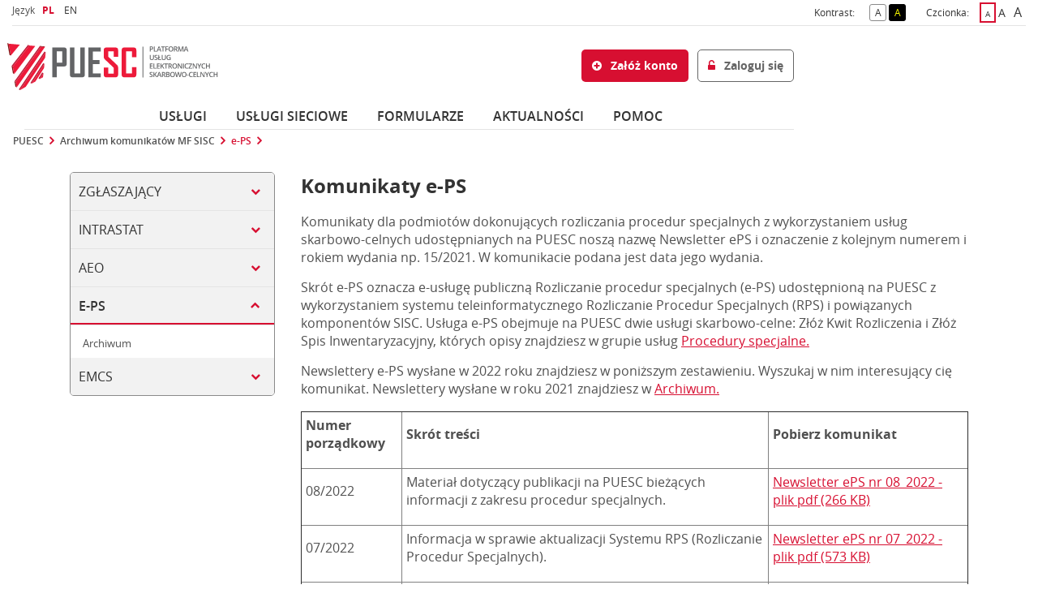

--- FILE ---
content_type: text/html;charset=UTF-8
request_url: https://puesc.gov.pl/komunikaty-mf/e-ps
body_size: 21374
content:
































	
		
			<!DOCTYPE html>





































































<html class="ltr " dir="ltr" lang="pl-PL">
<head>
    <title>e-PS - puesc.gov.pl</title>
    <meta content="initial-scale=1.0, width=device-width" name="viewport"/>
    <meta http-equiv="x-ua-compatible" content="IE=edge"/>
































<meta content="text/html; charset=UTF-8" http-equiv="content-type" />












<script type="importmap">{"imports":{"@clayui/breadcrumb":"/o/frontend-taglib-clay/__liferay__/exports/@clayui$breadcrumb.js","@clayui/form":"/o/frontend-taglib-clay/__liferay__/exports/@clayui$form.js","react-dom":"/o/frontend-js-react-web/__liferay__/exports/react-dom.js","@clayui/popover":"/o/frontend-taglib-clay/__liferay__/exports/@clayui$popover.js","@clayui/charts":"/o/frontend-taglib-clay/__liferay__/exports/@clayui$charts.js","@clayui/shared":"/o/frontend-taglib-clay/__liferay__/exports/@clayui$shared.js","@clayui/localized-input":"/o/frontend-taglib-clay/__liferay__/exports/@clayui$localized-input.js","@clayui/modal":"/o/frontend-taglib-clay/__liferay__/exports/@clayui$modal.js","@clayui/empty-state":"/o/frontend-taglib-clay/__liferay__/exports/@clayui$empty-state.js","@clayui/color-picker":"/o/frontend-taglib-clay/__liferay__/exports/@clayui$color-picker.js","@clayui/navigation-bar":"/o/frontend-taglib-clay/__liferay__/exports/@clayui$navigation-bar.js","react":"/o/frontend-js-react-web/__liferay__/exports/react.js","@clayui/pagination":"/o/frontend-taglib-clay/__liferay__/exports/@clayui$pagination.js","@clayui/icon":"/o/frontend-taglib-clay/__liferay__/exports/@clayui$icon.js","@clayui/table":"/o/frontend-taglib-clay/__liferay__/exports/@clayui$table.js","@clayui/autocomplete":"/o/frontend-taglib-clay/__liferay__/exports/@clayui$autocomplete.js","@clayui/slider":"/o/frontend-taglib-clay/__liferay__/exports/@clayui$slider.js","@clayui/management-toolbar":"/o/frontend-taglib-clay/__liferay__/exports/@clayui$management-toolbar.js","@clayui/multi-select":"/o/frontend-taglib-clay/__liferay__/exports/@clayui$multi-select.js","@clayui/nav":"/o/frontend-taglib-clay/__liferay__/exports/@clayui$nav.js","@clayui/time-picker":"/o/frontend-taglib-clay/__liferay__/exports/@clayui$time-picker.js","@clayui/provider":"/o/frontend-taglib-clay/__liferay__/exports/@clayui$provider.js","@clayui/upper-toolbar":"/o/frontend-taglib-clay/__liferay__/exports/@clayui$upper-toolbar.js","@clayui/loading-indicator":"/o/frontend-taglib-clay/__liferay__/exports/@clayui$loading-indicator.js","@clayui/panel":"/o/frontend-taglib-clay/__liferay__/exports/@clayui$panel.js","@clayui/drop-down":"/o/frontend-taglib-clay/__liferay__/exports/@clayui$drop-down.js","@clayui/list":"/o/frontend-taglib-clay/__liferay__/exports/@clayui$list.js","@clayui/date-picker":"/o/frontend-taglib-clay/__liferay__/exports/@clayui$date-picker.js","@clayui/label":"/o/frontend-taglib-clay/__liferay__/exports/@clayui$label.js","@clayui/data-provider":"/o/frontend-taglib-clay/__liferay__/exports/@clayui$data-provider.js","@liferay/frontend-js-api/data-set":"/o/frontend-js-dependencies-web/__liferay__/exports/@liferay$js-api$data-set.js","@clayui/core":"/o/frontend-taglib-clay/__liferay__/exports/@clayui$core.js","@clayui/pagination-bar":"/o/frontend-taglib-clay/__liferay__/exports/@clayui$pagination-bar.js","@clayui/layout":"/o/frontend-taglib-clay/__liferay__/exports/@clayui$layout.js","@clayui/multi-step-nav":"/o/frontend-taglib-clay/__liferay__/exports/@clayui$multi-step-nav.js","@liferay/frontend-js-api":"/o/frontend-js-dependencies-web/__liferay__/exports/@liferay$js-api.js","@clayui/css":"/o/frontend-taglib-clay/__liferay__/exports/@clayui$css.js","@clayui/toolbar":"/o/frontend-taglib-clay/__liferay__/exports/@clayui$toolbar.js","@clayui/alert":"/o/frontend-taglib-clay/__liferay__/exports/@clayui$alert.js","@clayui/badge":"/o/frontend-taglib-clay/__liferay__/exports/@clayui$badge.js","@clayui/link":"/o/frontend-taglib-clay/__liferay__/exports/@clayui$link.js","@clayui/card":"/o/frontend-taglib-clay/__liferay__/exports/@clayui$card.js","@clayui/progress-bar":"/o/frontend-taglib-clay/__liferay__/exports/@clayui$progress-bar.js","@clayui/tooltip":"/o/frontend-taglib-clay/__liferay__/exports/@clayui$tooltip.js","@clayui/button":"/o/frontend-taglib-clay/__liferay__/exports/@clayui$button.js","@clayui/tabs":"/o/frontend-taglib-clay/__liferay__/exports/@clayui$tabs.js","@clayui/sticker":"/o/frontend-taglib-clay/__liferay__/exports/@clayui$sticker.js"},"scopes":{}}</script><script data-senna-track="temporary">var Liferay = window.Liferay || {};Liferay.Icons = Liferay.Icons || {};Liferay.Icons.controlPanelSpritemap = 'https://puesc.gov.pl/o/admin-theme/images/clay/icons.svg';Liferay.Icons.spritemap = 'https://puesc.gov.pl/o/seap-lf-thm-theme/images/clay/icons.svg';</script>
<script data-senna-track="permanent" type="text/javascript">window.Liferay = window.Liferay || {}; window.Liferay.CSP = {nonce: ''};</script>
<link data-senna-track="temporary" href="https://puesc.gov.pl/komunikaty-mf/e-ps" rel="canonical" />
<link data-senna-track="temporary" href="https://puesc.gov.pl/komunikaty-mf/e-ps" hreflang="pl-PL" rel="alternate" />
<link data-senna-track="temporary" href="https://puesc.gov.pl/en/komunikaty-mf/e-ps" hreflang="en-GB" rel="alternate" />
<link data-senna-track="temporary" href="https://puesc.gov.pl/komunikaty-mf/e-ps" hreflang="x-default" rel="alternate" />

<meta property="og:locale" content="pl_PL">
<meta property="og:locale:alternate" content="pl_PL">
<meta property="og:locale:alternate" content="en_GB">
<meta property="og:site_name" content="puesc.gov.pl">
<meta property="og:title" content="e-PS - puesc.gov.pl">
<meta property="og:type" content="website">
<meta property="og:url" content="https://puesc.gov.pl/komunikaty-mf/e-ps">


<script type="text/javascript" src="/ruxitagentjs_ICA7NVfgqrux_10327251022105625.js" data-dtconfig="app=9dad35cfc96ce481|cuc=zltvdb0i|owasp=1|mel=100000|expw=1|featureHash=ICA7NVfgqrux|dpvc=1|lastModification=1768650623732|tp=500,50,0|rdnt=0|uxrgce=1|srbbv=2|agentUri=/ruxitagentjs_ICA7NVfgqrux_10327251022105625.js|reportUrl=/rb_0dce51ed-1bc0-4e40-b14f-244c745f6e3f|rid=RID_-1504521732|rpid=-216048171|domain=puesc.gov.pl"></script><link href="https://puesc.gov.pl/o/seap-lf-thm-theme/images/favicon.ico" rel="apple-touch-icon" />
<link href="https://puesc.gov.pl/o/seap-lf-thm-theme/images/favicon.ico" rel="icon" />



<link class="lfr-css-file" data-senna-track="temporary" href="https://puesc.gov.pl/o/seap-lf-thm-theme/css/clay.css?browserId=chrome&amp;themeId=seaplfthmtheme_WAR_seaplfthmtheme&amp;minifierType=css&amp;languageId=pl_PL&amp;t=1768423294000" id="liferayAUICSS" rel="stylesheet" type="text/css" />









	<link href="/combo?browserId=chrome&amp;minifierType=css&amp;themeId=seaplfthmtheme_WAR_seaplfthmtheme&amp;languageId=pl_PL&amp;com_liferay_announcements_web_portlet_AnnouncementsPortlet_INSTANCE_puescthemeseapannouncements:%2Fo%2Fannouncements-web%2Fannouncements%2Fcss%2Fmain.css&amp;com_liferay_journal_content_web_portlet_JournalContentPortlet:%2Fo%2Fjournal-content-web%2Fcss%2Fmain.css&amp;com_liferay_portal_search_web_search_bar_portlet_SearchBarPortlet_INSTANCE_templateSearch:%2Fo%2Fportal-search-web%2Fcss%2Fmain.css&amp;com_liferay_product_navigation_product_menu_web_portlet_ProductMenuPortlet:%2Fo%2Fproduct-navigation-product-menu-web%2Fcss%2Fmain.css&amp;com_liferay_product_navigation_user_personal_bar_web_portlet_ProductNavigationUserPersonalBarPortlet:%2Fo%2Fproduct-navigation-user-personal-bar-web%2Fcss%2Fmain.css&amp;com_liferay_site_navigation_menu_web_portlet_SiteNavigationMenuPortlet:%2Fo%2Fsite-navigation-menu-web%2Fcss%2Fmain.css&amp;t=1768423294000" rel="stylesheet" type="text/css"
 data-senna-track="temporary" id="54d58c66" />








<script data-senna-track="temporary" type="text/javascript">
	// <![CDATA[
		var Liferay = Liferay || {};

		Liferay.Browser = {
			acceptsGzip: function() {
				return false;
			},

			

			getMajorVersion: function() {
				return 131.0;
			},

			getRevision: function() {
				return '537.36';
			},
			getVersion: function() {
				return '131.0';
			},

			

			isAir: function() {
				return false;
			},
			isChrome: function() {
				return true;
			},
			isEdge: function() {
				return false;
			},
			isFirefox: function() {
				return false;
			},
			isGecko: function() {
				return true;
			},
			isIe: function() {
				return false;
			},
			isIphone: function() {
				return false;
			},
			isLinux: function() {
				return false;
			},
			isMac: function() {
				return true;
			},
			isMobile: function() {
				return false;
			},
			isMozilla: function() {
				return false;
			},
			isOpera: function() {
				return false;
			},
			isRtf: function() {
				return true;
			},
			isSafari: function() {
				return true;
			},
			isSun: function() {
				return false;
			},
			isWebKit: function() {
				return true;
			},
			isWindows: function() {
				return false;
			}
		};

		Liferay.Data = Liferay.Data || {};

		Liferay.Data.ICONS_INLINE_SVG = true;

		Liferay.Data.NAV_SELECTOR = '#navigation';

		Liferay.Data.NAV_SELECTOR_MOBILE = '#navigationCollapse';

		Liferay.Data.isCustomizationView = function() {
			return false;
		};

		Liferay.Data.notices = [
			
		];

		(function () {
			var available = {};

			var direction = {};

			

				available['pl_PL'] = 'polski\x20\x28Polska\x29';
				direction['pl_PL'] = 'ltr';

			

				available['en_GB'] = 'angielski\x20\x28Wielka\x20Brytania\x29';
				direction['en_GB'] = 'ltr';

			

			Liferay.Language = {
				available,
				direction,
				get: function(key) {
					return key;
				}
			};
		})();

		var featureFlags = {"LPS-193884":false,"LPS-157988":false,"LPS-178642":false,"LPS-187284":false,"LPS-193005":false,"LPS-187285":false,"COMMERCE-8087":false,"LPS-114786":false,"LRAC-10757":false,"LPS-180090":false,"LPS-170809":false,"LPS-178052":false,"LPS-189856":false,"LPS-187436":false,"LPS-182184":false,"LPS-185892":false,"LPS-186620":false,"LPS-159650":false,"COMMERCE-11026":false,"COMMERCE-12754":false,"LPS-197692":false,"LPS-184404":false,"LPS-180328":false,"COMMERCE-11028":false,"LPS-198183":false,"LPS-171364":false,"LPS-153714":false,"LPS-96845":false,"COMMERCE-10890":false,"LPS-170670":false,"LPS-141392":false,"LPS-153839":false,"LPS-169981":false,"LPS-187793":false,"LPS-177027":false,"COMMERCE-12192":false,"LPS-196768":false,"LPS-196724":false,"LPS-172416":false,"LPS-196648":false,"LPS-163118":false,"LPS-135430":false,"LPS-114700":false,"LPS-134060":false,"LPS-164563":false,"LPS-122920":false,"LPS-148856":false,"LPS-154290":false,"LPS-173135":false,"LPS-194395":false,"COMMERCE-9599":false,"LPS-187142":false,"LPS-196935":true,"LPS-187854":false,"LPS-197909":false,"LPS-144527":false,"COMMERCE-8949":false,"COMMERCE-11922":false,"LPS-165481":false,"LPS-194362":false,"LPS-174455":false,"LPS-153813":false,"LPS-165482":false,"COMMERCE-11287":false,"LPS-194763":false,"LPS-193551":false,"LPS-197477":false,"LPS-174816":false,"LPS-186360":false,"LPS-153332":false,"LPS-179669":false,"LRAC-14922":false,"LPS-174417":false,"LPS-183882":false,"LPS-155284":false,"LPS-200108":false,"LPS-159643":false,"LPS-181663":false,"LPS-164948":false,"LPS-161033":false,"LPS-186871":false,"LPS-188058":false,"LPS-129412":false,"LPS-198573":false,"LPS-166126":false,"LPS-169837":false};

		Liferay.FeatureFlags = Object.keys(featureFlags).reduce(
			(acc, key) => ({
				...acc, [key]: featureFlags[key] === 'true' || featureFlags[key] === true
			}), {}
		);

		Liferay.PortletKeys = {
			DOCUMENT_LIBRARY: 'com_liferay_document_library_web_portlet_DLPortlet',
			DYNAMIC_DATA_MAPPING: 'com_liferay_dynamic_data_mapping_web_portlet_DDMPortlet',
			ITEM_SELECTOR: 'com_liferay_item_selector_web_portlet_ItemSelectorPortlet'
		};

		Liferay.PropsValues = {
			JAVASCRIPT_SINGLE_PAGE_APPLICATION_TIMEOUT: 0,
			UPLOAD_SERVLET_REQUEST_IMPL_MAX_SIZE: 136314880
		};

		Liferay.ThemeDisplay = {

			

			
				getLayoutId: function() {
					return '600000169';
				},

				

				getLayoutRelativeControlPanelURL: function() {
					return '/group/guest/~/control_panel/manage';
				},

				getLayoutRelativeURL: function() {
					return '/komunikaty-mf/e-ps';
				},
				getLayoutURL: function() {
					return 'https://puesc.gov.pl/komunikaty-mf/e-ps';
				},
				getParentLayoutId: function() {
					return '600000089';
				},
				isControlPanel: function() {
					return false;
				},
				isPrivateLayout: function() {
					return 'false';
				},
				isVirtualLayout: function() {
					return false;
				},
			

			getBCP47LanguageId: function() {
				return 'pl-PL';
			},
			getCanonicalURL: function() {

				

				return 'https\x3a\x2f\x2fpuesc\x2egov\x2epl\x2fkomunikaty-mf\x2fe-ps';
			},
			getCDNBaseURL: function() {
				return 'https://puesc.gov.pl';
			},
			getCDNDynamicResourcesHost: function() {
				return '';
			},
			getCDNHost: function() {
				return '';
			},
			getCompanyGroupId: function() {
				return '20127';
			},
			getCompanyId: function() {
				return '20101';
			},
			getDefaultLanguageId: function() {
				return 'pl_PL';
			},
			getDoAsUserIdEncoded: function() {
				return '';
			},
			getLanguageId: function() {
				return 'pl_PL';
			},
			getParentGroupId: function() {
				return '20123';
			},
			getPathContext: function() {
				return '';
			},
			getPathImage: function() {
				return '/image';
			},
			getPathJavaScript: function() {
				return '/o/frontend-js-web';
			},
			getPathMain: function() {
				return '/c';
			},
			getPathThemeImages: function() {
				return 'https://puesc.gov.pl/o/seap-lf-thm-theme/images';
			},
			getPathThemeRoot: function() {
				return '/o/seap-lf-thm-theme';
			},
			getPlid: function() {
				return '600677124';
			},
			getPortalURL: function() {
				return 'https://puesc.gov.pl';
			},
			getRealUserId: function() {
				return '20105';
			},
			getRemoteAddr: function() {
				return '10.121.23.212';
			},
			getRemoteHost: function() {
				return '10.121.23.212';
			},
			getScopeGroupId: function() {
				return '20123';
			},
			getScopeGroupIdOrLiveGroupId: function() {
				return '20123';
			},
			getSessionId: function() {
				return '';
			},
			getSiteAdminURL: function() {
				return 'https://puesc.gov.pl/group/guest/~/control_panel/manage?p_p_lifecycle=0&p_p_state=maximized&p_p_mode=view';
			},
			getSiteGroupId: function() {
				return '20123';
			},
			getURLControlPanel: function() {
				return '/group/control_panel?refererPlid=600677124';
			},
			getURLHome: function() {
				return 'https\x3a\x2f\x2fpuesc\x2egov\x2epl\x2fweb\x2fguest\x2fpuesc';
			},
			getUserEmailAddress: function() {
				return '';
			},
			getUserId: function() {
				return '20105';
			},
			getUserName: function() {
				return '';
			},
			isAddSessionIdToURL: function() {
				return false;
			},
			isImpersonated: function() {
				return false;
			},
			isSignedIn: function() {
				return false;
			},

			isStagedPortlet: function() {
				
					
						return false;
					
				
			},

			isStateExclusive: function() {
				return false;
			},
			isStateMaximized: function() {
				return false;
			},
			isStatePopUp: function() {
				return false;
			}
		};

		var themeDisplay = Liferay.ThemeDisplay;

		Liferay.AUI = {

			

			getCombine: function() {
				return true;
			},
			getComboPath: function() {
				return '/combo/?browserId=chrome&minifierType=&languageId=pl_PL&t=1768760600857&';
			},
			getDateFormat: function() {
				return '%d.%m.%Y';
			},
			getEditorCKEditorPath: function() {
				return '/o/frontend-editor-ckeditor-web';
			},
			getFilter: function() {
				var filter = 'raw';

				
					
						filter = 'min';
					
					

				return filter;
			},
			getFilterConfig: function() {
				var instance = this;

				var filterConfig = null;

				if (!instance.getCombine()) {
					filterConfig = {
						replaceStr: '.js' + instance.getStaticResourceURLParams(),
						searchExp: '\\.js$'
					};
				}

				return filterConfig;
			},
			getJavaScriptRootPath: function() {
				return '/o/frontend-js-web';
			},
			getPortletRootPath: function() {
				return '/html/portlet';
			},
			getStaticResourceURLParams: function() {
				return '?browserId=chrome&minifierType=&languageId=pl_PL&t=1768760600857';
			}
		};

		Liferay.authToken = 'oHh8Cos0';

		

		Liferay.currentURL = '\x2fkomunikaty-mf\x2fe-ps';
		Liferay.currentURLEncoded = '\x252Fkomunikaty-mf\x252Fe-ps';
	// ]]>
</script>

<script data-senna-track="temporary" type="text/javascript">window.__CONFIG__= {basePath: '',combine: true, defaultURLParams: null, explainResolutions: false, exposeGlobal: false, logLevel: 'warn', moduleType: 'module', namespace:'Liferay', nonce: '', reportMismatchedAnonymousModules: 'warn', resolvePath: '/o/js_resolve_modules', url: '/combo/?browserId=chrome&minifierType=js&languageId=pl_PL&t=1768760600857&', waitTimeout: 60000};</script><script data-senna-track="permanent" src="/o/frontend-js-loader-modules-extender/loader.js?&mac=9WaMmhziBCkScHZwrrVcOR7VZF4=&browserId=chrome&languageId=pl_PL&minifierType=js" type="text/javascript"></script><script data-senna-track="permanent" src="/combo?browserId=chrome&minifierType=js&languageId=pl_PL&t=1768760600857&/o/frontend-js-aui-web/aui/aui/aui-min.js&/o/frontend-js-aui-web/liferay/modules.js&/o/frontend-js-aui-web/liferay/aui_sandbox.js&/o/frontend-js-aui-web/aui/attribute-base/attribute-base-min.js&/o/frontend-js-aui-web/aui/attribute-complex/attribute-complex-min.js&/o/frontend-js-aui-web/aui/attribute-core/attribute-core-min.js&/o/frontend-js-aui-web/aui/attribute-observable/attribute-observable-min.js&/o/frontend-js-aui-web/aui/attribute-extras/attribute-extras-min.js&/o/frontend-js-aui-web/aui/event-custom-base/event-custom-base-min.js&/o/frontend-js-aui-web/aui/event-custom-complex/event-custom-complex-min.js&/o/frontend-js-aui-web/aui/oop/oop-min.js&/o/frontend-js-aui-web/aui/aui-base-lang/aui-base-lang-min.js&/o/frontend-js-aui-web/liferay/dependency.js&/o/frontend-js-aui-web/liferay/util.js&/o/frontend-js-web/liferay/dom_task_runner.js&/o/frontend-js-web/liferay/events.js&/o/frontend-js-web/liferay/lazy_load.js&/o/frontend-js-web/liferay/liferay.js&/o/frontend-js-web/liferay/global.bundle.js&/o/frontend-js-web/liferay/portlet.js&/o/frontend-js-web/liferay/workflow.js&/o/oauth2-provider-web/js/liferay.js" type="text/javascript"></script>
<script data-senna-track="temporary" type="text/javascript">window.Liferay = Liferay || {}; window.Liferay.OAuth2 = {getAuthorizeURL: function() {return 'https://puesc.gov.pl/o/oauth2/authorize';}, getBuiltInRedirectURL: function() {return 'https://puesc.gov.pl/o/oauth2/redirect';}, getIntrospectURL: function() { return 'https://puesc.gov.pl/o/oauth2/introspect';}, getTokenURL: function() {return 'https://puesc.gov.pl/o/oauth2/token';}, getUserAgentApplication: function(externalReferenceCode) {return Liferay.OAuth2._userAgentApplications[externalReferenceCode];}, _userAgentApplications: {}}</script><script data-senna-track="temporary" type="text/javascript">try {var MODULE_MAIN='@liferay/frontend-js-state-web@1.0.18/index';var MODULE_PATH='/o/frontend-js-state-web';AUI().applyConfig({groups:{state:{mainModule:MODULE_MAIN}}});
} catch(error) {console.error(error);}try {var MODULE_MAIN='@liferay/frontend-js-react-web@5.0.34/index';var MODULE_PATH='/o/frontend-js-react-web';AUI().applyConfig({groups:{react:{mainModule:MODULE_MAIN}}});
} catch(error) {console.error(error);}try {var MODULE_MAIN='frontend-js-components-web@2.0.59/index';var MODULE_PATH='/o/frontend-js-components-web';AUI().applyConfig({groups:{components:{mainModule:MODULE_MAIN}}});
} catch(error) {console.error(error);}try {var MODULE_MAIN='staging-processes-web@5.0.53/index';var MODULE_PATH='/o/staging-processes-web';AUI().applyConfig({groups:{stagingprocessesweb:{base:MODULE_PATH+"/",combine:Liferay.AUI.getCombine(),filter:Liferay.AUI.getFilterConfig(),modules:{"liferay-staging-processes-export-import":{path:"js/main.js",requires:["aui-datatype","aui-dialog-iframe-deprecated","aui-modal","aui-parse-content","aui-toggler","liferay-portlet-base","liferay-util-window"]}},root:MODULE_PATH+"/"}}});
} catch(error) {console.error(error);}try {var MODULE_MAIN='frontend-editor-alloyeditor-web@5.0.43/index';var MODULE_PATH='/o/frontend-editor-alloyeditor-web';AUI().applyConfig({groups:{alloyeditor:{base:MODULE_PATH+"/js/",combine:Liferay.AUI.getCombine(),filter:Liferay.AUI.getFilterConfig(),modules:{"liferay-alloy-editor":{path:"alloyeditor.js",requires:["aui-component","liferay-portlet-base","timers"]},"liferay-alloy-editor-source":{path:"alloyeditor_source.js",requires:["aui-debounce","liferay-fullscreen-source-editor","liferay-source-editor","plugin"]}},root:MODULE_PATH+"/js/"}}});
} catch(error) {console.error(error);}try {var MODULE_MAIN='@liferay/frontend-taglib@13.1.2/index';var MODULE_PATH='/o/frontend-taglib';AUI().applyConfig({groups:{"frontend-taglib":{base:MODULE_PATH+"/",combine:Liferay.AUI.getCombine(),filter:Liferay.AUI.getFilterConfig(),modules:{"liferay-management-bar":{path:"management_bar/js/management_bar.js",requires:["aui-component","liferay-portlet-base"]},"liferay-sidebar-panel":{path:"sidebar_panel/js/sidebar_panel.js",requires:["aui-base","aui-debounce","aui-parse-content","liferay-portlet-base"]}},root:MODULE_PATH+"/"}}});
} catch(error) {console.error(error);}try {var MODULE_MAIN='exportimport-web@5.0.81/index';var MODULE_PATH='/o/exportimport-web';AUI().applyConfig({groups:{exportimportweb:{base:MODULE_PATH+"/",combine:Liferay.AUI.getCombine(),filter:Liferay.AUI.getFilterConfig(),modules:{"liferay-export-import-export-import":{path:"js/main.js",requires:["aui-datatype","aui-dialog-iframe-deprecated","aui-modal","aui-parse-content","aui-toggler","liferay-portlet-base","liferay-util-window"]}},root:MODULE_PATH+"/"}}});
} catch(error) {console.error(error);}try {var MODULE_MAIN='dynamic-data-mapping-web@5.0.96/index';var MODULE_PATH='/o/dynamic-data-mapping-web';!function(){const a=Liferay.AUI;AUI().applyConfig({groups:{ddm:{base:MODULE_PATH+"/js/",combine:Liferay.AUI.getCombine(),filter:a.getFilterConfig(),modules:{"liferay-ddm-form":{path:"ddm_form.js",requires:["aui-base","aui-datatable","aui-datatype","aui-image-viewer","aui-parse-content","aui-set","aui-sortable-list","json","liferay-form","liferay-map-base","liferay-translation-manager","liferay-util-window"]},"liferay-portlet-dynamic-data-mapping":{condition:{trigger:"liferay-document-library"},path:"main.js",requires:["arraysort","aui-form-builder-deprecated","aui-form-validator","aui-map","aui-text-unicode","json","liferay-menu","liferay-translation-manager","liferay-util-window","text"]},"liferay-portlet-dynamic-data-mapping-custom-fields":{condition:{trigger:"liferay-document-library"},path:"custom_fields.js",requires:["liferay-portlet-dynamic-data-mapping"]}},root:MODULE_PATH+"/js/"}}})}();
} catch(error) {console.error(error);}try {var MODULE_MAIN='contacts-web@5.0.54/index';var MODULE_PATH='/o/contacts-web';AUI().applyConfig({groups:{contactscenter:{base:MODULE_PATH+"/js/",combine:Liferay.AUI.getCombine(),filter:Liferay.AUI.getFilterConfig(),modules:{"liferay-contacts-center":{path:"main.js",requires:["aui-io-plugin-deprecated","aui-toolbar","autocomplete-base","datasource-io","json-parse","liferay-portlet-base","liferay-util-window"]}},root:MODULE_PATH+"/js/"}}});
} catch(error) {console.error(error);}try {var MODULE_MAIN='calendar-web@5.0.84/index';var MODULE_PATH='/o/calendar-web';AUI().applyConfig({groups:{calendar:{base:MODULE_PATH+"/js/",combine:Liferay.AUI.getCombine(),filter:Liferay.AUI.getFilterConfig(),modules:{"liferay-calendar-a11y":{path:"calendar_a11y.js",requires:["calendar"]},"liferay-calendar-container":{path:"calendar_container.js",requires:["aui-alert","aui-base","aui-component","liferay-portlet-base"]},"liferay-calendar-date-picker-sanitizer":{path:"date_picker_sanitizer.js",requires:["aui-base"]},"liferay-calendar-interval-selector":{path:"interval_selector.js",requires:["aui-base","liferay-portlet-base"]},"liferay-calendar-interval-selector-scheduler-event-link":{path:"interval_selector_scheduler_event_link.js",requires:["aui-base","liferay-portlet-base"]},"liferay-calendar-list":{path:"calendar_list.js",requires:["aui-template-deprecated","liferay-scheduler"]},"liferay-calendar-message-util":{path:"message_util.js",requires:["liferay-util-window"]},"liferay-calendar-recurrence-converter":{path:"recurrence_converter.js",requires:[]},"liferay-calendar-recurrence-dialog":{path:"recurrence.js",requires:["aui-base","liferay-calendar-recurrence-util"]},"liferay-calendar-recurrence-util":{path:"recurrence_util.js",requires:["aui-base","liferay-util-window"]},"liferay-calendar-reminders":{path:"calendar_reminders.js",requires:["aui-base"]},"liferay-calendar-remote-services":{path:"remote_services.js",requires:["aui-base","aui-component","liferay-calendar-util","liferay-portlet-base"]},"liferay-calendar-session-listener":{path:"session_listener.js",requires:["aui-base","liferay-scheduler"]},"liferay-calendar-simple-color-picker":{path:"simple_color_picker.js",requires:["aui-base","aui-template-deprecated"]},"liferay-calendar-simple-menu":{path:"simple_menu.js",requires:["aui-base","aui-template-deprecated","event-outside","event-touch","widget-modality","widget-position","widget-position-align","widget-position-constrain","widget-stack","widget-stdmod"]},"liferay-calendar-util":{path:"calendar_util.js",requires:["aui-datatype","aui-io","aui-scheduler","aui-toolbar","autocomplete","autocomplete-highlighters"]},"liferay-scheduler":{path:"scheduler.js",requires:["async-queue","aui-datatype","aui-scheduler","dd-plugin","liferay-calendar-a11y","liferay-calendar-message-util","liferay-calendar-recurrence-converter","liferay-calendar-recurrence-util","liferay-calendar-util","liferay-scheduler-event-recorder","liferay-scheduler-models","promise","resize-plugin"]},"liferay-scheduler-event-recorder":{path:"scheduler_event_recorder.js",requires:["dd-plugin","liferay-calendar-util","resize-plugin"]},"liferay-scheduler-models":{path:"scheduler_models.js",requires:["aui-datatype","dd-plugin","liferay-calendar-util"]}},root:MODULE_PATH+"/js/"}}});
} catch(error) {console.error(error);}try {var MODULE_MAIN='portal-search-web@6.0.122/index';var MODULE_PATH='/o/portal-search-web';AUI().applyConfig({groups:{search:{base:MODULE_PATH+"/js/",combine:Liferay.AUI.getCombine(),filter:Liferay.AUI.getFilterConfig(),modules:{"liferay-search-custom-filter":{path:"custom_filter.js",requires:[]},"liferay-search-date-facet":{path:"date_facet.js",requires:["aui-form-validator","liferay-search-facet-util"]},"liferay-search-date-facet-configuration":{path:"date_facet_configuration.js",requires:["aui-node"]},"liferay-search-facet-util":{path:"facet_util.js",requires:[]},"liferay-search-modified-facet":{path:"modified_facet.js",requires:["aui-form-validator","liferay-search-facet-util"]},"liferay-search-modified-facet-configuration":{path:"modified_facet_configuration.js",requires:["aui-node"]},"liferay-search-sort-configuration":{path:"sort_configuration.js",requires:["aui-node"]},"liferay-search-sort-util":{path:"sort_util.js",requires:[]}},root:MODULE_PATH+"/js/"}}});
} catch(error) {console.error(error);}try {var MODULE_MAIN='item-selector-taglib@6.0.4/index.es';var MODULE_PATH='/o/item-selector-taglib';AUI().applyConfig({groups:{"item-selector-taglib":{base:MODULE_PATH+"/",combine:Liferay.AUI.getCombine(),filter:Liferay.AUI.getFilterConfig(),modules:{"liferay-image-selector":{path:"image_selector/js/image_selector.js",requires:["aui-base","liferay-item-selector-dialog","liferay-portlet-base","uploader"]}},root:MODULE_PATH+"/"}}});
} catch(error) {console.error(error);}try {var MODULE_MAIN='@liferay/document-library-web@6.0.172/document_library/js/index';var MODULE_PATH='/o/document-library-web';AUI().applyConfig({groups:{dl:{base:MODULE_PATH+"/document_library/js/legacy/",combine:Liferay.AUI.getCombine(),filter:Liferay.AUI.getFilterConfig(),modules:{"document-library-upload-component":{path:"DocumentLibraryUpload.js",requires:["aui-component","aui-data-set-deprecated","aui-overlay-manager-deprecated","aui-overlay-mask-deprecated","aui-parse-content","aui-progressbar","aui-template-deprecated","liferay-search-container","querystring-parse-simple","uploader"]}},root:MODULE_PATH+"/document_library/js/legacy/"}}});
} catch(error) {console.error(error);}</script>


<script data-senna-track="temporary" type="text/javascript">
	// <![CDATA[
		
			
				
		

		

		
	// ]]>
</script>





	
		

			

			
		
		



	
		

			

			
		
	












	<script src="/combo?browserId=chrome&amp;minifierType=js&amp;themeId=seaplfthmtheme_WAR_seaplfthmtheme&amp;languageId=pl_PL&amp;SEAP_Header_INSTANCE_puescthemeseapheader:%2Fo%2Fseap-lf-ptl-header%2Fjs%2Fmain.js&amp;t=1768423294000" type="text/javascript" data-senna-track="temporary"></script>




















<link class="lfr-css-file" data-senna-track="temporary" href="https://puesc.gov.pl/o/seap-lf-thm-theme/css/main.css?browserId=chrome&amp;themeId=seaplfthmtheme_WAR_seaplfthmtheme&amp;minifierType=css&amp;languageId=pl_PL&amp;t=1768423294000" id="liferayThemeCSS" rel="stylesheet" type="text/css" />








	<style data-senna-track="temporary" type="text/css">

		

			

		

			

		

			

		

			

		

			

		

			

		

			

		

			

		

			

		

			

		

			

		

			

		

			

		

	</style>


<script data-senna-track="temporary">var Liferay = window.Liferay || {}; Liferay.CommerceContext = {"commerceAccountGroupIds":[],"accountEntryAllowedTypes":["person"],"commerceChannelId":"0","showUnselectableOptions":false,"currency":{"currencyId":"695304615","currencyCode":"USD"},"showSeparateOrderItems":false,"commerceSiteType":0};</script><link href="/o/commerce-frontend-js/styles/main.css" rel="stylesheet" type="text/css" />
<style data-senna-track="temporary" type="text/css">
	:root {
		--container-max-sm: 540px;
		--h4-font-size: 1rem;
		--font-weight-bold: 700;
		--rounded-pill: 50rem;
		--display4-weight: 300;
		--danger: #da1414;
		--display2-size: 5.5rem;
		--body-bg: #fff;
		--display2-weight: 300;
		--display1-weight: 300;
		--display3-weight: 300;
		--box-shadow-sm: 0 .125rem .25rem rgba(0, 0, 0, .075);
		--font-weight-lighter: lighter;
		--h3-font-size: 1.1875rem;
		--btn-outline-primary-hover-border-color: #0b5fff;
		--transition-collapse: height .35s ease;
		--blockquote-small-color: #6b6c7e;
		--gray-200: #f1f2f5;
		--btn-secondary-hover-background-color: #f7f8f9;
		--gray-600: #6b6c7e;
		--secondary: #6b6c7e;
		--btn-outline-primary-color: #0b5fff;
		--btn-link-hover-color: #004ad7;
		--hr-border-color: rgba(0, 0, 0, .1);
		--hr-border-margin-y: 1rem;
		--light: #f1f2f5;
		--btn-outline-primary-hover-color: #0b5fff;
		--btn-secondary-background-color: #fff;
		--btn-outline-secondary-hover-border-color: transparent;
		--display3-size: 4.5rem;
		--primary: #0b5fff;
		--container-max-md: 720px;
		--border-radius-sm: 0.1875rem;
		--display-line-height: 1.2;
		--h6-font-size: 0.8125rem;
		--h2-font-size: 1.375rem;
		--aspect-ratio-4-to-3: 75%;
		--spacer-10: 10rem;
		--font-weight-semi-bold: 600;
		--font-weight-normal: 400;
		--dark: #272833;
		--blockquote-small-font-size: 80%;
		--h5-font-size: 0.875rem;
		--blockquote-font-size: 1.25rem;
		--brand-color-3: #2e5aac;
		--brand-color-2: #6b6c7e;
		--brand-color-1: #0b5fff;
		--transition-fade: opacity .15s linear;
		--display4-size: 3.5rem;
		--border-radius-lg: 0.375rem;
		--btn-primary-hover-color: #fff;
		--display1-size: 6rem;
		--brand-color-4: #30313f;
		--black: #000;
		--lighter: #f7f8f9;
		--gray-300: #e7e7ed;
		--gray-700: #495057;
		--btn-secondary-border-color: #cdced9;
		--btn-outline-secondary-hover-color: #272833;
		--body-color: #272833;
		--btn-outline-secondary-hover-background-color: rgba(39, 40, 51, 0.03);
		--btn-primary-color: #fff;
		--btn-secondary-color: #6b6c7e;
		--btn-secondary-hover-border-color: #cdced9;
		--box-shadow-lg: 0 1rem 3rem rgba(0, 0, 0, .175);
		--container-max-lg: 960px;
		--btn-outline-primary-border-color: #0b5fff;
		--aspect-ratio: 100%;
		--gray-dark: #393a4a;
		--aspect-ratio-16-to-9: 56.25%;
		--box-shadow: 0 .5rem 1rem rgba(0, 0, 0, .15);
		--white: #fff;
		--warning: #b95000;
		--info: #2e5aac;
		--hr-border-width: 1px;
		--btn-link-color: #0b5fff;
		--gray-400: #cdced9;
		--gray-800: #393a4a;
		--btn-outline-primary-hover-background-color: #f0f5ff;
		--btn-primary-hover-background-color: #0053f0;
		--btn-primary-background-color: #0b5fff;
		--success: #287d3c;
		--font-size-sm: 0.875rem;
		--btn-primary-border-color: #0b5fff;
		--font-family-base: system-ui, -apple-system, BlinkMacSystemFont, 'Segoe UI', Roboto, Oxygen-Sans, Ubuntu, Cantarell, 'Helvetica Neue', Arial, sans-serif, 'Apple Color Emoji', 'Segoe UI Emoji', 'Segoe UI Symbol';
		--spacer-0: 0;
		--font-family-monospace: SFMono-Regular, Menlo, Monaco, Consolas, 'Liberation Mono', 'Courier New', monospace;
		--lead-font-size: 1.25rem;
		--border-radius: 0.25rem;
		--spacer-9: 9rem;
		--font-weight-light: 300;
		--btn-secondary-hover-color: #272833;
		--spacer-2: 0.5rem;
		--spacer-1: 0.25rem;
		--spacer-4: 1.5rem;
		--spacer-3: 1rem;
		--spacer-6: 4.5rem;
		--spacer-5: 3rem;
		--spacer-8: 7.5rem;
		--border-radius-circle: 50%;
		--spacer-7: 6rem;
		--font-size-lg: 1.125rem;
		--aspect-ratio-8-to-3: 37.5%;
		--font-family-sans-serif: system-ui, -apple-system, BlinkMacSystemFont, 'Segoe UI', Roboto, Oxygen-Sans, Ubuntu, Cantarell, 'Helvetica Neue', Arial, sans-serif, 'Apple Color Emoji', 'Segoe UI Emoji', 'Segoe UI Symbol';
		--gray-100: #f7f8f9;
		--font-weight-bolder: 900;
		--container-max-xl: 1248px;
		--btn-outline-secondary-color: #6b6c7e;
		--gray-500: #a7a9bc;
		--h1-font-size: 1.625rem;
		--gray-900: #272833;
		--text-muted: #a7a9bc;
		--btn-primary-hover-border-color: transparent;
		--btn-outline-secondary-border-color: #cdced9;
		--lead-font-weight: 300;
		--font-size-base: 0.875rem;
	}
</style>
<script>
Liferay.Loader.require(
'@liferay/frontend-js-state-web@1.0.18',
function(FrontendJsState) {
try {
} catch (err) {
	console.error(err);
}
});

</script><script>
Liferay.Loader.require(
'frontend-js-spa-web@5.0.43/init',
function(frontendJsSpaWebInit) {
try {
(function() {
frontendJsSpaWebInit.default({"navigationExceptionSelectors":":not([target=\"_blank\"]):not([data-senna-off]):not([data-resource-href]):not([data-cke-saved-href]):not([data-cke-saved-href])","cacheExpirationTime":-1,"clearScreensCache":false,"portletsBlacklist":["com_liferay_site_navigation_directory_web_portlet_SitesDirectoryPortlet","com_liferay_nested_portlets_web_portlet_NestedPortletsPortlet","com_liferay_questions_web_internal_portlet_QuestionsPortlet","com_liferay_account_admin_web_internal_portlet_AccountUsersRegistrationPortlet","com_liferay_portal_language_override_web_internal_portlet_PLOPortlet","com_liferay_login_web_portlet_LoginPortlet","com_liferay_login_web_portlet_FastLoginPortlet"],"validStatusCodes":[221,490,494,499,491,492,493,495,220],"debugEnabled":false,"loginRedirect":"","excludedPaths":["/c/document_library","/documents","/image"],"userNotification":{"message":"Wygląda na to, że trwa to dłużej niż oczekiwano.","title":"Oops","timeout":30000},"requestTimeout":0})
})();
} catch (err) {
	console.error(err);
}
});

</script>







<script data-senna-track="temporary" type="text/javascript">
	if (window.Analytics) {
		window._com_liferay_document_library_analytics_isViewFileEntry = false;
	}
</script>

<script type="text/javascript">
Liferay.on(
	'ddmFieldBlur', function(event) {
		if (window.Analytics) {
			Analytics.send(
				'fieldBlurred',
				'Form',
				{
					fieldName: event.fieldName,
					focusDuration: event.focusDuration,
					formId: event.formId,
					formPageTitle: event.formPageTitle,
					page: event.page,
					title: event.title
				}
			);
		}
	}
);

Liferay.on(
	'ddmFieldFocus', function(event) {
		if (window.Analytics) {
			Analytics.send(
				'fieldFocused',
				'Form',
				{
					fieldName: event.fieldName,
					formId: event.formId,
					formPageTitle: event.formPageTitle,
					page: event.page,
					title:event.title
				}
			);
		}
	}
);

Liferay.on(
	'ddmFormPageShow', function(event) {
		if (window.Analytics) {
			Analytics.send(
				'pageViewed',
				'Form',
				{
					formId: event.formId,
					formPageTitle: event.formPageTitle,
					page: event.page,
					title: event.title
				}
			);
		}
	}
);

Liferay.on(
	'ddmFormSubmit', function(event) {
		if (window.Analytics) {
			Analytics.send(
				'formSubmitted',
				'Form',
				{
					formId: event.formId,
					title: event.title
				}
			);
		}
	}
);

Liferay.on(
	'ddmFormView', function(event) {
		if (window.Analytics) {
			Analytics.send(
				'formViewed',
				'Form',
				{
					formId: event.formId,
					title: event.title
				}
			);
		}
	}
);

</script><script>

</script>


























	<script src="https://puesc.gov.pl/o/seap-lf-thm-theme/js/jquery.min.js"></script>
	<script>
		var serverType = 'zewnętrzny';
		window.serverType = 'zewnętrzny';
		window.data_puesc_subtitle = '';
		window.devModeWebHookEnabled = 'false';
		window.devModeEnabled  = 'false';
		window.seapScriptsVersion = '8.6.08';
	</script>
    <script src="https://puesc.gov.pl/o/seap-lf-thm-theme/js/list.min.js"></script>
    <script src="https://puesc.gov.pl/o/seap-lf-thm-theme/js/webcomponents-loader.js"></script>
    <script src="https://puesc.gov.pl/o/seap-lf-thm-theme/js/popper.min.js"></script>
    <script src="https://puesc.gov.pl/o/seap-lf-thm-theme/js/bootstrap.min.js"></script>
    <script src="https://puesc.gov.pl/o/seap-lf-thm-theme/js/all.min.js?version=8.6.08"></script>
    <script src="https://puesc.gov.pl/o/seap-lf-thm-theme/js/layers.js"></script>

		<script src="https://puesc.gov.pl/o/seap-lf-thm-theme/js/ang-all/main.js?version=8.6.08"></script>
	
	    <link rel="stylesheet" href="/documents/20123/500328810/article.css" />

    <link rel="stylesheet" href="https://puesc.gov.pl/documents/guest/assets/custom.css?version=8.6.08" />
</head>
<body class="chrome controls-visible  yui3-skin-sam guest-site signed-out public-page site     is-pz">
<script>
    var SR_ONLY_SELECT = 'Wybierz język',
        SR_ONLY_SELECTED = 'Wybrany język',
        LOGOUT_ACTION = 'Wyloguj ',
        BUTTON_SEARCH = 'Wyszukaj ';

    var LOGGED = false;


    var BCPURL = '';

    puescApp.resetWarningPopupOnPageLeaving();
</script>

<div class="modal fade" id="closeFormModal" tabindex="-1" role="dialog" aria-labelledby="closeFormModal"
     aria-hidden="true">
    <div class="modal-dialog">
        <div class="modal-content">
            <div class="modal-header">
                <h5 class="modal-title"
                    id="exampleModalLabel">Zamknij formularz</h5>
                <a role="button" tabindex="0" class="close" data-dismiss="modal" aria-label="Close"
                   onclick="puescApp.forcePageLeave(false);">
                    <span aria-hidden="true">&times;</span>
                </a>
            </div>
            <div class="modal-body">
Zamknięcie formularza bez zapisania danych spowoduje ich utratę.<br />Czy chcesz zamknąć formularz?            </div>
            <div class="modal-footer">
                <button type="button" class="btn btn-danger mr-auto" data-dismiss="modal"
                        onclick="puescApp.forcePageLeave(true);"><i
                            class="fa fa-check"></i>Potwierdź</button>
                <button type="button" class="btn btn-default" data-dismiss="modal"
                        onclick="puescApp.forcePageLeave(false);">Anuluj</button>
            </div>
        </div>
    </div>
</div>

<button class="btn btn-default btn-gray" id="fireLeaveFormPopup" data-toggle="modal" data-target="#closeFormModal"
        aria-hidden="true" style="display:none;">Zamknij</button>

<nav class="quick-access-nav">
    <ul>
        <li><a href="#main-content" id="skip-to-content"
               class="puesc-warn-off">Przejdź do treści</a></li>
    </ul>
</nav>









































































<div class="main-container">
        <!-- Wersja Angularowa -->
        <header class="container-fluid" role="banner">



































            
            
            






































































	

	<div class="portlet-boundary portlet-boundary_SEAP_Header_  portlet-static portlet-static-end portlet-barebone  " id="p_p_id_SEAP_Header_INSTANCE_puescthemeseapheader_">
		<span id="p_SEAP_Header_INSTANCE_puescthemeseapheader"></span>




	

	
		
			


































	
		
<section class="portlet" id="portlet_SEAP_Header_INSTANCE_puescthemeseapheader">


	<div class="portlet-content">
	
		<div class="portlet-header">
		<!--
         -->
			<div class="portlet-header-tools">
			</div>
		</div>

		
			<div class=" portlet-content-container">
				


	<div class="portlet-body">



	
		
			
				
					







































	

	








	

				

				
					
						


	

		






















<div class="row">
	<div class="col-12">
		<div class="top row no-gutters">
			<div class="language-switcher col" style="visibility:hidden;">
					Język

					









































	

	<span class="language-entry-short-text" lang="pl-PL" >pl</span><a href="/c/portal/update_language?p_l_id=600677124&amp;redirect=%2Fkomunikaty-mf%2Fe-ps&amp;languageId=en_GB" class="language-entry-short-text" lang="en-GB" >en</a>

			</div>

			<div class="usability col row no-gutters justify-content-end">
                <div class="contrast">
                    <p>Kontrast:</p>
                    <a href="#" class="default" id="default-contrast" tabindex="0" role="button">
                        A
                        <span class="sr-only">kontrast domyślny</span>
                    </a>
                    <a href="#" class="contrast-2" id="contrast-reverted" tabindex="0" role="button">
                        A
                        <span class="sr-only">kontrast żółty tekst na czarnym tle</span>
                    </a>
                </div>
                <div class="font-size">
                    <p>Czcionka:</p>
                    <a href="#" id="default-size" tabindex="0" role="button">
                        A
                        <span class="sr-only">domyślna czcionka</span>
                    </a>
                    <a href="#" class="big" id="size-bigger" tabindex="0" role="button">
                        A
                        <span class="sr-only">większa czcionka</span>
                    </a>
                    <a href="#" class="bigger" id="size-biggest" tabindex="0" role="button">
                        A
                        <span class="sr-only">największa czcionka</span>
                    </a>
                </div>

				

			</div>
             <button class="announcements-toggler collapsed" type="button" data-toggle="collapse" data-target="#entries" aria-expanded="false" aria-label="Toggle entries" role="button">
                <i class="fa fa-envelope-o"></i>
                <span class="counter"></span>
            </button>
		</div>
	</div>
</div>

<form id="_SEAP_Header_INSTANCE_puescthemeseapheader_portalEventForm" style="display:none;" method="post">
	<input id="_SEAP_Header_INSTANCE_puescthemeseapheader_contrast" name="_SEAP_Header_INSTANCE_puescthemeseapheader_contrast" value="" />
	<input id="_SEAP_Header_INSTANCE_puescthemeseapheader_fontSize" name="_SEAP_Header_INSTANCE_puescthemeseapheader_fontSize" value="" />
	<input id="_SEAP_Header_INSTANCE_puescthemeseapheader_screenSize" name="_SEAP_Header_INSTANCE_puescthemeseapheader_screenSize" value="" />
	<input id="_SEAP_Header_INSTANCE_puescthemeseapheader_profileKey" name="_SEAP_Header_INSTANCE_puescthemeseapheader_profileKey" value="" />
	<input id="_SEAP_Header_INSTANCE_puescthemeseapheader_profileName" name="_SEAP_Header_INSTANCE_puescthemeseapheader_profileName" value="" />
	<input id="_SEAP_Header_INSTANCE_puescthemeseapheader_firstKey" name="_SEAP_Header_INSTANCE_puescthemeseapheader_firstKey" value="" />
	<input id="_SEAP_Header_INSTANCE_puescthemeseapheader_firstName" name="_SEAP_Header_INSTANCE_puescthemeseapheader_firstName" value="" />
    <input id="_SEAP_Header_INSTANCE_puescthemeseapheader_firstIdType" name="_SEAP_Header_INSTANCE_puescthemeseapheader_firstIdType" value="" />
    <input id="_SEAP_Header_INSTANCE_puescthemeseapheader_firstIdValue" name="_SEAP_Header_INSTANCE_puescthemeseapheader_firstIdValue" value="" />
	<input id="_SEAP_Header_INSTANCE_puescthemeseapheader_secKey" name="_SEAP_Header_INSTANCE_puescthemeseapheader_secKey" value="" />
	<input id="_SEAP_Header_INSTANCE_puescthemeseapheader_secName" name="_SEAP_Header_INSTANCE_puescthemeseapheader_secName" value="" />
    <input id="_SEAP_Header_INSTANCE_puescthemeseapheader_secIdType" name="_SEAP_Header_INSTANCE_puescthemeseapheader_secIdType" value="" />
    <input id="_SEAP_Header_INSTANCE_puescthemeseapheader_secIdValue" name="_SEAP_Header_INSTANCE_puescthemeseapheader_secIdValue" value="" />
	<input id="_SEAP_Header_INSTANCE_puescthemeseapheader_reloadUrl" name="_SEAP_Header_INSTANCE_puescthemeseapheader_reloadUrl" value="" />
	
</form>

<form id="_SEAP_Header_INSTANCE_puescthemeseapheader_changeLangForm" style="display:none;" method="post">
</form>

 <script>
     var defaultPageTitle = 'Formularz';

     function refreshHeader() {
       var iframeTitle = $('#iframeId').contents().find("title").html();

       if (iframeTitle !== undefined && "Potwierdzenie" != iframeTitle) {
         var pageTitle = $('#pageTitle').text();
         if (pageTitle !== undefined && pageTitle != "") {
            document.title = pageTitle + ' - ' + 'puesc.gov.pl';
         } else {
            document.title = iframeTitle + ' - ' + 'puesc.gov.pl';
            $('#pageTitle').text(iframeTitle);
         }

       } else {
         var subtitle = ' - '

         if (!!window.data_puesc_subtitle) {
           subtitle = ' - ' + window.data_puesc_subtitle + ' - ';
         }

         window.data_puesc_subtitle = null;

         document.title = 'e-PS' + subtitle + 'puesc.gov.pl';
       }
       
       setSkipToContentLink();
     }

    function setSkipToContentLink() {
        $('#skip-to-content').attr('href', window.location.href.split('#')[0] + '#main-content');
    }

    function generateUrlForUmmds () {
        var _url = 'https://puesc.gov.pl/komunikaty-mf/e-ps?p_p_id=SEAP_Header_INSTANCE_puescthemeseapheader&p_p_lifecycle=2&p_p_state=normal&p_p_mode=view&p_p_resource_id=publishSiscTempEvent&p_p_cacheability=cacheLevelPage'.split('?'),
            _newUrlParams = [],
            _toRemove = ['_SEAP_Header_INSTANCE_puescthemeseapheader_SAMLRequest', '_SEAP_Header_INSTANCE_puescthemeseapheader_uumdsFasadeRequestSignature'];

        if (!_url[1]) {
            return 'https://puesc.gov.pl/komunikaty-mf/e-ps?p_p_id=SEAP_Header_INSTANCE_puescthemeseapheader&p_p_lifecycle=2&p_p_state=normal&p_p_mode=view&p_p_resource_id=publishSiscTempEvent&p_p_cacheability=cacheLevelPage';
        }

        var _urlParam = _url[1].split('&');

        (_urlParam || []).forEach(function (element) {
            var _tmp = element.split('=');

            if (_toRemove.indexOf(_tmp[0]) === -1) {
                _newUrlParams.push(element);
            }
        });

        return [_url[0], _newUrlParams.join('&')].join('?');
    }

    function getUrlUmmdsParams (name) {
        var _url = 'https://puesc.gov.pl/komunikaty-mf/e-ps?p_p_id=SEAP_Header_INSTANCE_puescthemeseapheader&p_p_lifecycle=2&p_p_state=normal&p_p_mode=view&p_p_resource_id=publishSiscTempEvent&p_p_cacheability=cacheLevelPage'.split('?'),
        _newUrlParams = [],
        _return = '';

        if (!_url[1]) {
            return _return;
        }

        var _urlParam = _url[1].split('&');

        (_urlParam || []).forEach(function (element) {
            var _tmp = element.split('=');

            if (_tmp[0] === name) {
                _return = _tmp[1];
            }
        });

        return _return;
    }

    

 	setClickEvents_Seap_Header();
    setLangUpper_Seap_Header();
    refreshHeader();

    function changeLanguage_Seap_Header(action) {
        var actionRegexp = /(.*&redirect=)(.*)(&languageId=.*)/;

        var targetAction = action;
        if (actionRegexp.test(action)) {
            var urlParts = action.match(actionRegexp);
            targetAction = urlParts[1] + Liferay.currentURLEncoded + urlParts[3];
        }

    	$('#_SEAP_Header_INSTANCE_puescthemeseapheader_changeLangForm').attr('action', targetAction + '&p_p_resource_id=changeLanguage');

    	$('#_SEAP_Header_INSTANCE_puescthemeseapheader_changeLangForm').submit();
    }
    
    function confirmSiscChange() {
    	$('#_SEAP_Header_INSTANCE_puescthemeseapheader_portalEventForm').submit();
    }
    
    Liferay.on('siscCtxChange',function(event) {
    	$('#_SEAP_Header_INSTANCE_puescthemeseapheader_portalEventForm').attr('action', 'https://puesc.gov.pl/komunikaty-mf/e-ps?p_p_id=SEAP_Header_INSTANCE_puescthemeseapheader&p_p_lifecycle=1&p_p_state=normal&p_p_mode=view&_SEAP_Header_INSTANCE_puescthemeseapheader_javax.portlet.action=publishSiscEvent&p_auth=oHh8Cos0');
    	$('#_SEAP_Header_INSTANCE_puescthemeseapheader_firstKey').val(event.firstKey);
    	$('#_SEAP_Header_INSTANCE_puescthemeseapheader_firstName').val(event.firstName);
        $('#_SEAP_Header_INSTANCE_puescthemeseapheader_firstIdType').val(event.firstIdType);
        $('#_SEAP_Header_INSTANCE_puescthemeseapheader_firstIdValue').val(event.firstIdValue);
    	$('#_SEAP_Header_INSTANCE_puescthemeseapheader_secKey').val(event.secKey);
    	$('#_SEAP_Header_INSTANCE_puescthemeseapheader_secName').val(event.secName);
        $('#_SEAP_Header_INSTANCE_puescthemeseapheader_secIdType').val(event.secIdType);
        $('#_SEAP_Header_INSTANCE_puescthemeseapheader_secIdValue').val(event.secIdValue);
    	$('#_SEAP_Header_INSTANCE_puescthemeseapheader_profileKey').val(event.profileKey);
    	$('#_SEAP_Header_INSTANCE_puescthemeseapheader_profileName').val(event.profileName);
    	$('#_SEAP_Header_INSTANCE_puescthemeseapheader_reloadUrl').val(event.reloadUrl != '' ? event.reloadUrl : window.location.href);
    	if (puescApp.isWarningEnabled()) {
    		puescApp.showWarningPopup(confirmSiscChange);
    	} else {
    		confirmSiscChange();
    	}
    });

    Liferay.on('siscCtxChangeTemp',function(event) {
    	$('#_SEAP_Header_INSTANCE_puescthemeseapheader_firstKey').val(event.firstKey);
    	$('#_SEAP_Header_INSTANCE_puescthemeseapheader_firstName').val(event.firstName);
        $('#_SEAP_Header_INSTANCE_puescthemeseapheader_firstIdType').val(event.firstIdType);
        $('#_SEAP_Header_INSTANCE_puescthemeseapheader_firstIdValue').val(event.firstIdValue);
    	$('#_SEAP_Header_INSTANCE_puescthemeseapheader_secKey').val(event.secKey);
    	$('#_SEAP_Header_INSTANCE_puescthemeseapheader_secName').val(event.secName);
        $('#_SEAP_Header_INSTANCE_puescthemeseapheader_secIdType').val(event.secIdType);
        $('#_SEAP_Header_INSTANCE_puescthemeseapheader_secIdValue').val(event.secIdValue);
    	$('#_SEAP_Header_INSTANCE_puescthemeseapheader_profileKey').val(event.profileKey);
    	$('#_SEAP_Header_INSTANCE_puescthemeseapheader_profileName').val(event.profileName);

        $.ajax({
                url: generateUrlForUmmds(),
                data: {
                    _SEAP_Header_INSTANCE_puescthemeseapheader_firstKey: event.firstKey,
                    _SEAP_Header_INSTANCE_puescthemeseapheader_firstName: event.firstName,
                    _SEAP_Header_INSTANCE_puescthemeseapheader_firstIdType: event.firstIdType,
                    _SEAP_Header_INSTANCE_puescthemeseapheader_firstIdValue: event.firstIdValue,
                    _SEAP_Header_INSTANCE_puescthemeseapheader_secKey: event.secKey,
                    _SEAP_Header_INSTANCE_puescthemeseapheader_secName: event.secName,
                    _SEAP_Header_INSTANCE_puescthemeseapheader_secIdType: event.secIdType,
                    _SEAP_Header_INSTANCE_puescthemeseapheader_secIdValue: event.secIdValue,
                    _SEAP_Header_INSTANCE_puescthemeseapheader_profileKey: event.profileKey,
                    _SEAP_Header_INSTANCE_puescthemeseapheader_profileName: event.profileName
                },
                contentType: 'application/json; charset=utf-8',
                dataType: 'json',
                method: 'GET'
        }).done(function(data) {
            if (event.onSuccess && typeof event.onSuccess === 'function') event.onSuccess();
        }).fail(function(data) {
            if (event.onFail && typeof event.onFail === 'function') event.onFail();
        }).always(function() {

        });
    });

    Liferay.on('portalChange',function(event) {
   		$('#_SEAP_Header_INSTANCE_puescthemeseapheader_portalEventForm').attr('action', 'https://puesc.gov.pl/komunikaty-mf/e-ps?p_p_id=SEAP_Header_INSTANCE_puescthemeseapheader&p_p_lifecycle=1&p_p_state=normal&p_p_mode=view&_SEAP_Header_INSTANCE_puescthemeseapheader_javax.portlet.action=publishPortalEvent&p_auth=oHh8Cos0');
       	$('#_SEAP_Header_INSTANCE_puescthemeseapheader_contrast').val(event.contrast);
       	$('#_SEAP_Header_INSTANCE_puescthemeseapheader_fontSize').val(event.fontSize);
        $('#_SEAP_Header_INSTANCE_puescthemeseapheader_screenSize').val(event.screenSize);
       	$('#_SEAP_Header_INSTANCE_puescthemeseapheader_reloadUrl').val(window.location.href);
       	$('#_SEAP_Header_INSTANCE_puescthemeseapheader_portalEventForm').submit();
   	});

    Liferay.on('portalUrlChange',function(event) {
   		$('#_SEAP_Header_INSTANCE_puescthemeseapheader_portalEventForm').attr('action', 'https://puesc.gov.pl/komunikaty-mf/e-ps?p_p_id=SEAP_Header_INSTANCE_puescthemeseapheader&p_p_lifecycle=1&p_p_state=normal&p_p_mode=view&_SEAP_Header_INSTANCE_puescthemeseapheader_javax.portlet.action=publishPortalEvent&p_auth=oHh8Cos0');
       	$('#_SEAP_Header_INSTANCE_puescthemeseapheader_reloadUrl').val(window.location.href);
       	$('#_SEAP_Header_INSTANCE_puescthemeseapheader_portalEventForm').submit();
   	});
    $(document).ready(function() {
       $('.modal').on('shown.bs.modal', function() {
           $('.close').trigger('focus');
       });
    });
</script>

<div>
    <div class="modal fade" id="registrationInProgressModal" tabindex="-1" role="dialog" aria-labelledby="registrationInProgressModal" aria-hidden="true">
      <div class="modal-dialog">
        <div class="modal-content">
          <div class="modal-header">
            <h5 class="modal-title" id="registrationInProgressModalTitle">Sprawa rejestracyjna w toku</h5>
            <button role="button" tabindex="0" class="close disabled btn btn-link" data-dismiss="modal" aria-label="Close" id="registrationInProgressModalCloseButton">
              <span aria-hidden="true">&times;</span>
            </button>
          </div>
          <div class="modal-body">
              System SZPROT przetwarza obecnie Twój wniosek rejestracyjny.<br><br>
          </div>
          <div class="modal-footer">
                <button type="button" class="btn btn-sm btn-default" data-dismiss="modal" id="registrationInProgressModalButton" disabled>Zamknij</button>
          </div>
        </div>
      </div>
    </div>
</div>




	
	
					
				
			
		
	
	


	</div>

			</div>
		
	</div>
</section>
	

		
		







	</div>














































































	

	<div class="portlet-boundary portlet-boundary_com_liferay_announcements_web_portlet_AnnouncementsPortlet_  portlet-static portlet-static-end portlet-barebone portlet-announcements " id="p_p_id_com_liferay_announcements_web_portlet_AnnouncementsPortlet_INSTANCE_puescthemeseapannouncements_">
		<span id="p_com_liferay_announcements_web_portlet_AnnouncementsPortlet_INSTANCE_puescthemeseapannouncements"></span>




	

	
		
			


































	
		
<section class="portlet" id="portlet_com_liferay_announcements_web_portlet_AnnouncementsPortlet_INSTANCE_puescthemeseapannouncements">


	<div class="portlet-content">
	
		<div class="portlet-header">
		<!--
         -->
			<div class="portlet-header-tools">
			</div>
		</div>

		
			<div class=" portlet-content-container">
				


	<div class="portlet-body">



	
		
			
				
					







































	

	








	

				

				
					
						


	

		














































<div class="announcements" id="entries">
    <button class="announcements-toggler collapsed" type="button" data-toggle="collapse" data-target="#entries" aria-expanded="false" aria-label="Toggle entries">
        <i class="fa fa-times"></i>
    </button>
	<div class="entries announcements-expand-md">
		
	</div>
</div>

<script type="text/javascript">

	

	
		function _com_liferay_announcements_web_portlet_AnnouncementsPortlet_INSTANCE_puescthemeseapannouncements_markEntry(entryId) {
			_com_liferay_announcements_web_portlet_AnnouncementsPortlet_INSTANCE_puescthemeseapannouncements_hideEntry(entryId);
		}

		function _com_liferay_announcements_web_portlet_AnnouncementsPortlet_INSTANCE_puescthemeseapannouncements_unmarkEntry(entryId) {
		}
	

	function _com_liferay_announcements_web_portlet_AnnouncementsPortlet_INSTANCE_puescthemeseapannouncements_hideEntry(entryId) {
			document.cookie = "puesc_announcement_" + entryId + "=true; path=/ ";
			$( "#_com_liferay_announcements_web_portlet_AnnouncementsPortlet_INSTANCE_puescthemeseapannouncements_" + entryId ).remove();
	}



</script><script>

</script>

<script type="text/javascript">

    function hideAnnouncement(event, type, id, entryId) {
  		 var evt = event ? event : window.event;
  		 if (evt.stopPropagation)    evt.stopPropagation();
  		 if (evt.cancelBubble!=null) evt.cancelBubble = true;

        $("#" + type + "-" + id).css('display', 'none');

            $.ajax({
                url: 'https://puesc.gov.pl/komunikaty-mf/e-ps?p_p_id=com_liferay_announcements_web_portlet_AnnouncementsPortlet_INSTANCE_puescthemeseapannouncements&p_p_lifecycle=2&p_p_state=normal&p_p_mode=view&p_p_resource_id=%2Fannouncements%2Fmark&p_p_cacheability=cacheLevelPage',
                data: {
                    _com_liferay_announcements_web_portlet_AnnouncementsPortlet_INSTANCE_puescthemeseapannouncements_entryId: entryId,
                    _com_liferay_announcements_web_portlet_AnnouncementsPortlet_INSTANCE_puescthemeseapannouncements_type: type,
                },
                contentType: 'application/json; charset=utf-8',
                dataType: 'json',
                method: 'GET'
            }).done(function(data) {

            }).fail(function(data) {

            }).always(function() {

            });
    }

    var messages = $('.entries .toast').length,
        removeBtn = $('.entries .toast .lfr-icon-item');

    function hasAnnoucements() {
        if (messages === 0) {
            $('#entries, .top .announcements-toggler').removeClass('d-lg-none d-md-none').addClass('d-none');
        } else {
            $('.announcements').removeClass('d-none');
            $('.top .announcements-toggler').removeClass('d-none').addClass('d-lg-none d-md-none');
        }
    }

    hasAnnoucements();

    $('.announcements-toggler .counter').text(messages);

    removeBtn.on('click', function() {
        messages--;
        $('.announcements-toggler .counter').text(messages);
         hasAnnoucements();
    })

</script>


	
	
					
				
			
		
	
	


	</div>

			</div>
		
	</div>
</section>
	

		
		







	</div>












<div class="row">
  <a class="navbar-brand col-auto mr-auto" href="/">
    <img src='/documents/guest/logo-pl.svg' alt='Strona główna puesc.gov.pl'>
  </a>
  <app-navigation>
    <button class="navbar-toggler collapsed" type="button" data-toggle="collapse" data-target="#navbar-menu" aria-controls="navbar-menu" aria-expanded="false" aria-label="Toggle navigation">
        <span class="navbar-toggler-icon"></span>
    </button>
    <div id="navbar-menu" class="col-12 navbar-menu">
    <div class="navbar-menu__row">
        <div class="col-lg-12 navbar-menu__order navbar-menu__order--md-2">






































































	

	<div class="portlet-boundary portlet-boundary_com_liferay_site_navigation_menu_web_portlet_SiteNavigationMenuPortlet_  portlet-static portlet-static-end portlet-barebone portlet-navigation " id="p_p_id_com_liferay_site_navigation_menu_web_portlet_SiteNavigationMenuPortlet_INSTANCE_puescthememymenunav_">
		<span id="p_com_liferay_site_navigation_menu_web_portlet_SiteNavigationMenuPortlet_INSTANCE_puescthememymenunav"></span>




	

	
		
			


































	
		
<section class="portlet" id="portlet_com_liferay_site_navigation_menu_web_portlet_SiteNavigationMenuPortlet_INSTANCE_puescthememymenunav">


	<div class="portlet-content">
	
		<div class="portlet-header">
		<!--
         -->
			<div class="portlet-header-tools">
			</div>
		</div>

		
			<div class=" portlet-content-container">
				


	<div class="portlet-body">



	
		
			
				
					







































	

	








	

				

				
					
						


	

		




















	

		

		
			
				
	
	<nav id="navbar" class="navbar-expand-md navbar_com_liferay_site_navigation_menu_web_portlet_SiteNavigationMenuPortlet_INSTANCE_puescthememymenunav">
		<ul class="nav navbar-nav list-arrows justify-content-center">
							
					
					
					
					<li>
						<a href=" https://puesc.gov.pl/uslugi"  title="Menu - Usługi">Usługi</a>
					</li>
							
					
					
					
					<li>
						<a href=" https://puesc.gov.pl/uslugi/uslugi-sieciowe-informacje-i-specyfikacje"  title="Menu - Usługi sieciowe">Usługi sieciowe</a>
					</li>
							
					
					
					
					<li>
						<a href=" https://puesc.gov.pl/uslugi/formularze"  title="Menu - Formularze">Formularze</a>
					</li>
							
					
					
					
					<li>
						<a href=" https://puesc.gov.pl/aktualnosci"  title="Menu - Aktualności">Aktualności</a>
					</li>
							
					
					
					
					<li>
						<a href=" https://puesc.gov.pl/pomoc"  title="Menu - POMOC">POMOC</a>
					</li>
		</ul>
	</nav>
	
<script>
AUI().use(
  'liferay-navigation-interaction',
function(A) {
(function() {
var $ = AUI.$;var _ = AUI._;		var navigation = A.one('#navbar_com_liferay_site_navigation_menu_web_portlet_SiteNavigationMenuPortlet_INSTANCE_puescthememymenunav');
		Liferay.Data.NAV_INTERACTION_LIST_SELECTOR = '.navbar-site'; 
		Liferay.Data.NAV_LIST_SELECTOR = '.navbar-site'; 
		
		if (navigation) { 
			navigation.plug(Liferay.NavigationInteraction); 
		}
})();
});

</script>
			
			
		
	
	
	
	


	
	
					
				
			
		
	
	


	</div>

			</div>
		
	</div>
</section>
	

		
		







	</div>






        </div>
            <div class="col-md-auto auto navbar-buttons navbar-menu__order navbar-menu__order--md-3 navbar-menu__context">
                    <a role="button" class="btn btn-danger btn-new-acc" href="/komunikaty-mf/e-ps?p_p_id=com_liferay_login_web_portlet_LoginPortlet&p_p_lifecycle=0&p_p_state=maximized&p_p_mode=view&_com_liferay_login_web_portlet_LoginPortlet_mvcRenderCommandName=/login/create_account_choice" >
                    <i class="fa fa-plus-circle"></i>
Załóż konto                    </a>
                <a role="button" class="btn btn-secondary ml-2" href="/komunikaty-mf/e-ps?p_p_id=com_liferay_login_web_portlet_LoginPortlet&p_p_lifecycle=0&p_p_state=maximized&p_p_mode=view&saveLastPath=false&_com_liferay_login_web_portlet_LoginPortlet_mvcRenderCommandName=/login/login" >
                <i class="fa fa-unlock-alt"></i>
Zaloguj się                </a>
            </div>
    </div>
    </div>
  </app-navigation>
</div>
            <form id="puescLogoutForm" method="post" action="/c/portal/logout?p_p_resource_id=splogout" style="display:none;">
            </form>

        </header>

        <div class="container-fluid">
            <div class="row">






































































	

	<div class="portlet-boundary portlet-boundary_com_liferay_site_navigation_breadcrumb_web_portlet_SiteNavigationBreadcrumbPortlet_  portlet-static portlet-static-end portlet-decorate portlet-breadcrumb " id="p_p_id_com_liferay_site_navigation_breadcrumb_web_portlet_SiteNavigationBreadcrumbPortlet_">
		<span id="p_com_liferay_site_navigation_breadcrumb_web_portlet_SiteNavigationBreadcrumbPortlet"></span>




	

	
		
			


































	
		
<section class="portlet" id="portlet_com_liferay_site_navigation_breadcrumb_web_portlet_SiteNavigationBreadcrumbPortlet">


	<div class="portlet-content">
	
		<div class="portlet-header">
		<!--
				<h2 class="portlet-title-text">Breadcrumb</h2>
         -->
			<div class="portlet-header-tools">
			</div>
		</div>

		
			<div class=" portlet-content-container">
				


	<div class="portlet-body">



	
		
			
				
					







































	

	








	

				

				
					
						


	

		























<nav aria-label="Breadcrumb" id="_com_liferay_site_navigation_breadcrumb_web_portlet_SiteNavigationBreadcrumbPortlet_breadcrumbs-defaultScreen">
	
			<ul class="col-12 breadcrumbs">
		<li><a href='https://puesc.gov.pl/puesc'>PUESC</a></li> 
		<li><a href='https://puesc.gov.pl/archiwum-komunikatow-mf-sisc'>Archiwum komunikatów MF SISC</a></li> 
		<li><a href='https://puesc.gov.pl/komunikaty-mf/e-ps'>e-PS</a></li> 
	</ul>

	
</nav>

	
	
					
				
			
		
	
	


	</div>

			</div>
		
	</div>
</section>
	

		
		







	</div>






            </div>
        </div>


    <main role="main" class="">
        <div class="container-fluid">





























	

		


















	
	
	
		<style type="text/css">
			.master-layout-fragment .portlet-header {
				display: none;
			}
		</style>

		

		<div class="seap.lf.loy.layout.3.9" id="layout-content">
	<div class="portlet-layout row">
		<div class="col-md-3 portlet-column portlet-column-first" id="column-1">
			<div class="portlet-dropzone portlet-column-content portlet-column-content-first" id="layout-column_column-1">



































	

	<div class="portlet-boundary portlet-boundary_com_liferay_site_navigation_menu_web_portlet_SiteNavigationMenuPortlet_  portlet-static portlet-static-end portlet-decorate portlet-navigation " id="p_p_id_com_liferay_site_navigation_menu_web_portlet_SiteNavigationMenuPortlet_INSTANCE_gyK7T6b2PitW_">
		<span id="p_com_liferay_site_navigation_menu_web_portlet_SiteNavigationMenuPortlet_INSTANCE_gyK7T6b2PitW"></span>




	

	
		
			


































	
		
<section class="portlet" id="portlet_com_liferay_site_navigation_menu_web_portlet_SiteNavigationMenuPortlet_INSTANCE_gyK7T6b2PitW">


	<div class="portlet-content">
	
		<div class="portlet-header">
		<!--
				<h2 class="portlet-title-text">Menu nawigacji</h2>
         -->
			<div class="portlet-header-tools">
			</div>
		</div>

		
			<div class=" portlet-content-container">
				


	<div class="portlet-body">



	
		
			
				
					







































	

	








	

				

				
					
						


	

		




















	
	

		

		

			<div aria-label="Strony witryny" id="sidebar" role="navigation">
		
		
		<ul class=" list-group sidebar-menu" >
				
				
				
				<li class="nav-item">
						<a class="nav-link " 
								href="https://puesc.gov.pl/komunikaty-mf/zglaszajacy" 
								 
								id="list-c-list-tab-0" 
								
								>
							ZGŁASZAJĄCY
						</a>
						
							<i class="toggle fa fa-chevron-down collapsed" 
									data-toggle="collapse"
									data-target="#list-tab-0"></i>
						
					
		
			<div class="collapse " id="list-tab-0">
		
		<ul class=" nav" >
				
				
				
				<li class="nav-item">
						<a class="nav-link " 
								href="https://puesc.gov.pl/komunikaty-mf/zglaszajacy/archiwum" 
								 
								id="list-c-list-tab-0-0" 
								
								>
							Archiwum
						</a>
						
						
					
				</li>
		</ul>
		
			</div>
				</li>
				
				
				
				<li class="nav-item">
						<a class="nav-link " 
								href="https://puesc.gov.pl/komunikaty-mf/intrastat" 
								 
								id="list-c-list-tab-1" 
								
								>
							INTRASTAT
						</a>
						
							<i class="toggle fa fa-chevron-down collapsed" 
									data-toggle="collapse"
									data-target="#list-tab-1"></i>
						
					
		
			<div class="collapse " id="list-tab-1">
		
		<ul class=" nav" >
				
				
				
				<li class="nav-item">
						<a class="nav-link " 
								href="https://puesc.gov.pl/komunikaty-mf/intrastat/archiwum" 
								 
								id="list-c-list-tab-1-0" 
								
								>
							Archiwum
						</a>
						
						
					
				</li>
		</ul>
		
			</div>
				</li>
				
				
				
				<li class="nav-item">
						<a class="nav-link " 
								href="https://puesc.gov.pl/komunikaty-mf/aeo" 
								 
								id="list-c-list-tab-2" 
								
								>
							AEO
						</a>
						
							<i class="toggle fa fa-chevron-down collapsed" 
									data-toggle="collapse"
									data-target="#list-tab-2"></i>
						
					
		
			<div class="collapse " id="list-tab-2">
		
		<ul class=" nav" >
				
				
				
				<li class="nav-item">
						<a class="nav-link " 
								href="https://puesc.gov.pl/komunikaty-mf/aeo/archiwum" 
								 
								id="list-c-list-tab-2-0" 
								
								>
							Archiwum
						</a>
						
						
					
				</li>
		</ul>
		
			</div>
				</li>
				
				
				
				<li class="nav-item">
						<a class="nav-link selected active" 
								href="https://puesc.gov.pl/komunikaty-mf/e-ps" 
								 
								id="list-c-list-tab-3" 
								
								>
							e-PS
						</a>
						
							<i class="toggle fa fa-chevron-down " 
									data-toggle="collapse"
									data-target="#list-tab-3"></i>
						
					
		
			<div class="collapse show" id="list-tab-3">
		
		<ul class=" nav" >
				
				
				
				<li class="nav-item">
						<a class="nav-link " 
								href="https://puesc.gov.pl/komunikaty-mf/e-ps/archiwum" 
								 
								id="list-c-list-tab-3-0" 
								
								>
							Archiwum
						</a>
						
						
					
				</li>
		</ul>
		
			</div>
				</li>
				
				
				
				<li class="nav-item">
						<a class="nav-link " 
								href="https://puesc.gov.pl/komunikaty-mf/emcs" 
								 
								id="list-c-list-tab-4" 
								
								>
							EMCS
						</a>
						
							<i class="toggle fa fa-chevron-down collapsed" 
									data-toggle="collapse"
									data-target="#list-tab-4"></i>
						
					
		
			<div class="collapse " id="list-tab-4">
		
		<ul class=" nav" >
				
				
				
				<li class="nav-item">
						<a class="nav-link " 
								href="https://puesc.gov.pl/komunikaty-mf/emcs/archiwum" 
								 
								id="list-c-list-tab-4-0" 
								
								>
							Archiwum
						</a>
						
						
					
				</li>
		</ul>
		
			</div>
				</li>
		</ul>
		
	</div>


<script>Liferay.Portlet.ready(puescApp.initTabs);</script>
	
	
	


	
	
					
				
			
		
	
	


	</div>

			</div>
		
	</div>
</section>
	

		
		







	</div>






</div>
		</div>
		<div class="col-md-9 portlet-column portlet-column-last" id="main-content">
			<div class="portlet-dropzone portlet-column-content portlet-column-content-last" id="layout-column_column-2">



































	

	<div class="portlet-boundary portlet-boundary_com_liferay_journal_content_web_portlet_JournalContentPortlet_  portlet-static portlet-static-end portlet-decorate portlet-journal-content " id="p_p_id_com_liferay_journal_content_web_portlet_JournalContentPortlet_INSTANCE_r69FtEEpRIMY_">
		<span id="p_com_liferay_journal_content_web_portlet_JournalContentPortlet_INSTANCE_r69FtEEpRIMY"></span>




	

	
		
			


































	
		
<section class="portlet" id="portlet_com_liferay_journal_content_web_portlet_JournalContentPortlet_INSTANCE_r69FtEEpRIMY">


	<div class="portlet-content">
	
		<div class="portlet-header">
		<!--
				<h2 class="portlet-title-text">Komunikaty e-PS</h2>
         -->
			<div class="portlet-header-tools">














<div class="visible-interaction">

	

	
</div>			</div>
		</div>

		
			<div class=" portlet-content-container">
				


	<div class="portlet-body">



	
		
			
				
					







































	

	








	

				

				
					
						


	

		
































	
	
		
			
			
				
					
					
					
					

						

						<div class="" data-fragments-editor-item-id="20401-622251638" data-fragments-editor-item-type="fragments-editor-mapped-item" >
							
























	
	
	
		<div class="journal-content-article " data-analytics-asset-id="622251636" data-analytics-asset-title="Komunikaty e-PS" data-analytics-asset-type="web-content" data-analytics-web-content-resource-pk="622251638">
			

			
<div class="post-content" lang="pl-PL">
    <div class="services">
<div class="header">
<div class="std">
<h1>Komunikaty e-PS</h1>

<p>Komunikaty dla podmiotów dokonujących rozliczania procedur specjalnych z wykorzystaniem usług skarbowo-celnych udostępnianych na PUESC&nbsp;noszą&nbsp;nazwę Newsletter ePS i oznaczenie z kolejnym numerem i rokiem wydania np. 15/2021. W komunikacie podana jest data jego wydania.</p>

<p>Skrót e-PS oznacza e-usługę publiczną Rozliczanie procedur specjalnych (e-PS) udostępnioną na PUESC z wykorzystaniem systemu teleinformatycznego Rozliczanie Procedur Specjalnych (RPS) i powiązanych komponentów SISC. Usługa e-PS obejmuje na PUESC dwie usługi skarbowo-celne: Złóż Kwit Rozliczenia i Złóż Spis Inwentaryzacyjny, których opisy znajdziesz w grupie usług <a href="/uslugi/procedury-specjalne">Procedury specjalne.</a></p>

<p>Newslettery e-PS wysłane w 2022 roku znajdziesz w poniższym zestawieniu. Wyszukaj w nim interesujący cię komunikat. Newslettery wysłane w&nbsp;roku 2021 znajdziesz w <a href="/komunikaty-mf/e-ps/archiwum">Archiwum.</a></p>
</div>
</div>
</div>
</div>

			
		</div>

		

	



						</div>
					
				
			
		
	




	

	

	

	

	




	
	
					
				
			
		
	
	


	</div>

			</div>
		
	</div>
</section>
	

		
		







	</div>










































	

	<div class="portlet-boundary portlet-boundary_com_liferay_journal_content_web_portlet_JournalContentPortlet_  portlet-static portlet-static-end portlet-decorate portlet-journal-content " id="p_p_id_com_liferay_journal_content_web_portlet_JournalContentPortlet_INSTANCE_4L6r7JU8pHSl_">
		<span id="p_com_liferay_journal_content_web_portlet_JournalContentPortlet_INSTANCE_4L6r7JU8pHSl"></span>




	

	
		
			


































	
		
<section class="portlet" id="portlet_com_liferay_journal_content_web_portlet_JournalContentPortlet_INSTANCE_4L6r7JU8pHSl">


	<div class="portlet-content">
	
		<div class="portlet-header">
		<!--
				<h2 class="portlet-title-text">e-PS 2022 (tabela)</h2>
         -->
			<div class="portlet-header-tools">














<div class="visible-interaction">

	

	
</div>			</div>
		</div>

		
			<div class=" portlet-content-container">
				


	<div class="portlet-body">



	
		
			
				
					







































	

	








	

				

				
					
						


	

		
































	
	
		
			
			
				
					
					
					
					

						

						<div class="" data-fragments-editor-item-id="20401-622248098" data-fragments-editor-item-type="fragments-editor-mapped-item" >
							
























	
	
	
		<div class="journal-content-article " data-analytics-asset-id="622248096" data-analytics-asset-title="e-PS 2022 (tabela)" data-analytics-asset-type="web-content" data-analytics-web-content-resource-pk="622248098">
			

			
<div class="post-content" lang="pl-PL">
    <div class="services">
<div class="header">
<div class="std">
<table border="1" cellpadding="5" cellspacing="1">
	<thead>
		<tr>
			<th scope="col" width="15%">
			<p><strong>Numer porządkowy</strong></p>
			</th>
			<th scope="col" width="55%">
			<p><strong>Skrót treści</strong></p>
			</th>
			<th scope="col" width="30%">
			<p><strong>Pobierz komunikat</strong></p>
			</th>
		</tr>
	</thead>
	<tbody>
		<tr>
			<td>
			<p>08/2022</p>
			</td>
			<td>
			<p>Materiał dotyczący publikacji na PUESC bieżących informacji z zakresu procedur specjalnych.</p>
			</td>
			<td>
			<p><a href="/documents/20123/621534341/Newsletter+ePS+nr+8_2022.pdf/165b8e29-060f-5a3c-140b-ec73a461f5f9?t=1669276672231">Newsletter ePS nr 08_2022 - plik pdf (266 KB)</a></p>
			</td>
		</tr>
		<tr>
			<td>
			<p>07/2022</p>
			</td>
			<td>
			<p>Informacja w sprawie aktualizacji Systemu RPS (Rozliczanie Procedur Specjalnych).</p>
			</td>
			<td>
			<p><a href="/documents/20123/621534341/Newsletter+ePS+nr+07_2022.pdf/b1269c05-b350-c8ab-cdf3-8bdfc6c832f9?t=1657806421987">Newsletter ePS nr 07_2022 - plik pdf (573 KB)</a></p>
			</td>
		</tr>
		<tr>
			<td>
			<p>06/2022</p>
			</td>
			<td>
			<p>Departament Ceł MF przesyła informację dotyczącą publikacji nowej wersji materiału informacyjnego na temat uszlachetniania biernego.</p>
			</td>
			<td>
			<p><a href="/documents/20123/621534341/Newsletter+ePS+Nr+06_2022.pdf/0cf8b4e8-8459-2fe9-b8e3-38a1f1da73d3?t=1648045119658">Newsletter ePS nr 06_2022 - plik pdf (557 KB)</a></p>
			</td>
		</tr>
		<tr>
			<td>
			<p>05/2022</p>
			</td>
			<td>
			<p>Komunikat dotyczący publikacji nowej wersji materiału informacyjnego na temat odprawy czasowej.</p>
			</td>
			<td>
			<p><a href="/documents/20123/621534341/Newsletter+ePS+nr+05_2022.pdf/dbd429fc-3fbe-5c70-5350-68f26aca8488?t=1646399514651">Newsletter ePS nr 05_2022 - plik pdf (242 KB)</a></p>
			</td>
		</tr>
		<tr>
			<td>
			<p>04/2022</p>
			</td>
			<td>
			<p>Informacja dotycząca publikacji na portalu PUESC materiałów informacyjnych RPS.</p>
			</td>
			<td>
			<p><a href="/documents/20123/621534341/Newsletter+ePS+nr+04_2022.pdf/452f7527-2217-0d47-2877-77a9d9a5eac2?t=1645450640153">Newsletter ePS nr 04_2022 - plik pdf (434 KB)</a></p>
			</td>
		</tr>
		<tr>
			<td>
			<p>03/2022</p>
			</td>
			<td>
			<p>Informacja dotycząca zamieszczenia na PUESC formularza wniosku WDTEA01 Odprawa czasowa [SZPROT].</p>
			</td>
			<td>
			<p><a href="/documents/20123/621534341/Newsletter+ePS+nr+03_2022.pdf/688dfd31-30db-f25e-ad0e-d469ba2c0647?t=1643710875122">Newsletter ePS nr 03_2022 - plik pdf (482 KB)</a></p>
			</td>
		</tr>
		<tr>
			<td>
			<p>02/2022</p>
			</td>
			<td>
			<p>Informacja dotycząca składania rozliczenia zamknięcia w formie elektronicznej z wykorzystaniem Systemu RPS.</p>
			</td>
			<td>
			<p><a href="/documents/20123/621534341/Newsletter+nr+ePS+nr+02_2022.pdf/60c3d3df-5c51-1fdd-b95b-a294486c35e3?t=1643203709698">Newsletter ePS nr 02_2022 - plik pdf (484 KB)</a></p>
			</td>
		</tr>
		<tr>
			<td>
			<p>01/2022</p>
			</td>
			<td>
			<p><span style="font-size:16px;">Informacja dotycząca wdrożenia zmian w Unijnym Systemie Decyzji Celnych (CDS, Customs Decisions System).</span></p>
			</td>
			<td>
			<p data-title="Newsletter nr Z_01_2022.pdf" title="Newsletter nr Z_01_2022.pdf"><a href="/documents/20123/621534341/Newsletter+ePS+nr+01_2022.pdf/6751c1b3-7de8-cced-189c-a86732e22866?t=1642766200921">Newsletter ePS nr 01_2022 - plik pdf (423 KB)</a></p>
			</td>
		</tr>
	</tbody>
</table>
</div>
</div>
</div>
</div>

			
		</div>

		

	



						</div>
					
				
			
		
	




	

	

	

	

	




	
	
					
				
			
		
	
	


	</div>

			</div>
		
	</div>
</section>
	

		
		







	</div>






</div>
		</div>
	</div>
</div>

	


<form action="#" aria-hidden="true" class="hide" id="hrefFm" method="post" name="hrefFm"><span></span><button hidden type="submit">Ukryty</button></form>

	
        </div>
    </main>

        <footer id="footer-container">






































































	

	<div class="portlet-boundary portlet-boundary_com_liferay_journal_content_web_portlet_JournalContentPortlet_  portlet-static portlet-static-end portlet-barebone portlet-journal-content " id="p_p_id_com_liferay_journal_content_web_portlet_JournalContentPortlet_">
		<span id="p_com_liferay_journal_content_web_portlet_JournalContentPortlet"></span>




	

	
		
			


































	
		
<section class="portlet" id="portlet_com_liferay_journal_content_web_portlet_JournalContentPortlet">


	<div class="portlet-content">
	
		<div class="portlet-header">
		<!--
         -->
			<div class="portlet-header-tools">














<div class="visible-interaction">

	

	
</div>			</div>
		</div>

		
			<div class=" portlet-content-container">
				


	<div class="portlet-body">



	
		
			
				
					







































	

	








	

				

				
					
						


	

		
































	
	
		
			
			
				
					
					
					
					

						

						<div class="" data-fragments-editor-item-id="20401-500001692" data-fragments-editor-item-type="fragments-editor-mapped-item" >
							
























	
	
	
		<div class="journal-content-article " data-analytics-asset-id="64415" data-analytics-asset-title="Stopka" data-analytics-asset-type="web-content" data-analytics-web-content-resource-pk="500001692">
			

			

<div>
<section class="footer-links">
<div class="container-fluid">
<div class="row">
<div class="col-sm-2 col-12 box-top-border d-none d-lg-block" style="text-align:center"><a href="https://www.gov.pl/web/finanse" target="_blank"><picture data-fileentryid="666298501"><source media="(max-width:300px)" srcset="/o/adaptive-media/image/666298501/Thumbnail-300x300/09_znak_bez_orla_kolor_biale_tlo1.png?t=1685016478384" /><source media="(max-width:663px) and (min-width:300px)" srcset="/o/adaptive-media/image/666298501/Preview-1000x0/09_znak_bez_orla_kolor_biale_tlo1.png?t=1685016478384" /><img alt="Strona główna Ministerstwa Finansów - otwiera się w nowym oknie" src="/documents/20123/500199530/09_znak_bez_orla_kolor_biale_tlo1.png" style="margin-top: 5px;" width="160" /></picture></a> <a href="https://www.gov.pl/web/kas" target="_blank"><img alt="Strona główna Krajowej Administracji Skarbowej - otwiera się w nowym oknie" src="/o/seap-lf-thm-theme/images/kas_cut.jpg" /></a></div>

<div class="col-12 d-block d-lg-none">
<ul class="list-arrows">
	<li><a href="/mapa-serwisu">Mapa serwisu</a></li>
	<li><a href="/regulamin-puesc">Regulamin PUESC</a></li>
	<li><a href="/deklaracja-dostepnosci">Deklaracja dostępności</a></li>
	<li><a href="/polityka-plikow-cookies">Polityka plików cookies</a></li>
	<li><a href="/aplikacje-mobilne">Aplikacje mobilne</a></li>
	<li><a href="/materialy-informacyjne-i-promocyjne">Materiały informacyjne i promocyjne</a></li>
	<li><a href="/projekt-puesc">Projekt PUESC</a></li>
	<li><a href="/redakcja-puesc">Redakcja</a></li>
	<li><a href="https://www.gov.pl/web/finanse/informacja-o-dzialalnosci-ministerstwa/" target="_blank">Zakres działalności urzędu<span class="sr-only">strona otwiera się w nowym oknie</span></a></li>
	<li><a href="/rodo">RODO</a></li>
	<li><a href="/archiwum-komunikatow-mf-sisc" target="_self">Archiwum komunikatów MF SISC</a></li>
	<li><a href="https://test.puesc.gov.pl/web/guest/pomoc/jak-rozpoczac-prace-na-srodowisku-testowym" target="_blank">Środowisko testowe – jak zacząć<span class="sr-only">strona otwiera się w nowym oknie</span></a></li>
</ul>
</div>

<div class="col-sm-3 col-12 box-top-border d-none d-lg-block">
<ul class="list-arrows">
	<li><a href="/mapa-serwisu">Mapa serwisu</a></li>
	<li><a href="/regulamin-puesc">Regulamin PUESC</a></li>
	<li><a href="/deklaracja-dostepnosci">Deklaracja dostępności</a></li>
	<li><a href="/polityka-plikow-cookies">Polityka plików cookies</a></li>
</ul>
</div>

<div class="col-sm-3 col-12 box-top-border d-none d-lg-block">
<ul class="list-arrows">
	<li><a href="/aplikacje-mobilne">Aplikacje mobilne</a></li>
	<li><a href="/materialy-informacyjne-i-promocyjne">Materiały informacyjne i promocyjne</a></li>
	<li><a href="/projekt-puesc">Projekt PUESC</a></li>
	<li><a href="/redakcja-puesc">Redakcja</a></li>
</ul>
</div>

<div class="col-sm-3 col-12 box-top-border d-none d-lg-block">
<ul class="list-arrows">
	<li><a href="https://www.gov.pl/web/finanse/informacja-o-dzialalnosci-ministerstwa" target="_blank">Zakres działalności urzędu<span class="sr-only">strona otwiera się w nowym oknie</span></a></li>
	<li><a href="/rodo">RODO</a></li>
	<li><a href="/archiwum-komunikatow-mf-sisc">Archiwum komunikatów MF SISC</a></li>
	<li><a href="https://test.puesc.gov.pl/web/guest/pomoc/jak-rozpoczac-prace-na-srodowisku-testowym" target="_blank">Środowisko testowe – jak zacząć<span class="sr-only">strona otwiera się w nowym oknie</span></a></li>
</ul>
</div>
</div>
</div>

<div class="container-fluid">
<div class="row justify-content-center">
<p class="service-info col-12"><span>Serwer : 70 </span> &nbsp; &nbsp; &nbsp; &nbsp; &nbsp; &nbsp; &nbsp; &nbsp; &nbsp; &nbsp;<span>Wersja : 8.6.08</span></p>
</div>
</div>
</section>

<div class="container-fluid">
<div class="row justify-content-center">
<div class="logos col-12 col-md-7 d-lg-block">
<div class="row justify-content-between"><a href="https://www.funduszeeuropejskie.gov.pl/" target="_blank"><picture data-fileentryid="666283755"><source media="(max-width:300px)" srcset="/o/adaptive-media/image/666283755/Thumbnail-300x300/FE_PC.png?t=1685339128418" /><source media="(max-width:1000px) and (min-width:300px)" srcset="/o/adaptive-media/image/666283755/Preview-1000x0/FE_PC.png?t=1685339128418" /><img alt="Strona główna Portalu Funduszy Europejskich - otwiera się w nowym oknie" src="/documents/20123/500199530/FE_PC.png" /></picture> </a> <a href="https://www.gov.pl" target="_blank"> <picture data-fileentryid="666298561"><source media="(max-width:300px)" srcset="/o/adaptive-media/image/666298561/Thumbnail-300x300/RP_pl1.png?t=1685016833554" /><source media="(max-width:1000px) and (min-width:300px)" srcset="/o/adaptive-media/image/666298561/Preview-1000x0/RP_pl1.png?t=1685016833554" /><img alt="Strona główna serwisu Rzeczpospolitej Polskiej - otwiera się w nowym oknie" src="/documents/20123/500199530/RP_pl1.png" /></picture> </a> <a href="https://european-union.europa.eu/index_pl" target="_blank"> <picture data-fileentryid="500199553"><source media="(max-width:300px)" srcset="/o/adaptive-media/image/500199553/Thumbnail-300x300/ue.png?t=1595488617557" /><source media="(max-width:569px) and (min-width:300px)" srcset="/o/adaptive-media/image/500199553/Preview-1000x0/ue.png?t=1595488617557" /><img alt="Strona główna Portalu Unii Europejskiej - otwiera się w nowym oknie" src="/documents/20123/500199530/ue.png/aabf5b3e-81ea-6492-0481-df41f3b15b65?t=1595488617557" /></picture> </a></div>
</div>
</div>
</div>
</div>
<script src="/documents/20123/0/seap-tools.js/4b61c280-9ff5-43c3-0746-63613db9935d?t=1578837072930" type="text/javascript"></script>

<p>&nbsp;</p>

			
		</div>

		

	



						</div>
					
				
			
		
	




	

	

	

	

	




	
	
					
				
			
		
	
	


	</div>

			</div>
		
	</div>
</section>
	

		
		







	</div>






        </footer>
</div>









































































	









	









<script type="text/javascript">

	
		

			

			
		
	


</script><script>

</script>











<script type="text/javascript">
	// <![CDATA[

		

		Liferay.currentURL = '\x2fkomunikaty-mf\x2fe-ps';
		Liferay.currentURLEncoded = '\x252Fkomunikaty-mf\x252Fe-ps';

	// ]]>
</script>



	

	

	<script type="text/javascript">
		// <![CDATA[
			
				

				

				
			
		// ]]>
	</script>













	


<script type="text/javascript">

	function getValueByAttribute(node, attr) {
		return (
			node.dataset[attr] ||
			(node.parentElement && node.parentElement.dataset[attr])
		);
	}

	function sendAnalyticsEvent(anchor) {
		var fileEntryId = getValueByAttribute(anchor, 'analyticsFileEntryId');
		var title = getValueByAttribute(anchor, 'analyticsFileEntryTitle');
		var version = getValueByAttribute(anchor, 'analyticsFileEntryVersion');

		if (fileEntryId) {
			Analytics.send('documentDownloaded', 'Document', {
				groupId: themeDisplay.getScopeGroupId(),
				fileEntryId,
				preview: !!window._com_liferay_document_library_analytics_isViewFileEntry,
				title,
				version,
			});
		}
	}

	function handleDownloadClick(event) {
		if (window.Analytics) {
			if (event.target.nodeName.toLowerCase() === 'a') {
				sendAnalyticsEvent(event.target);
			}
			else if (
				event.target.parentNode &&
				event.target.parentNode.nodeName.toLowerCase() === 'a'
			) {
				sendAnalyticsEvent(event.target.parentNode);
			}
			else {
				var target = event.target;
				var matchTitle =
					target.title && target.title.toLowerCase() === 'download';
				var matchAction = target.action === 'download';
				var matchLexiconIcon = !!target.querySelector(
					'.lexicon-icon-download'
				);
				var matchLexiconClassName = target.classList.contains(
					'lexicon-icon-download'
				);
				var matchParentTitle =
					target.parentNode &&
					target.parentNode.title &&
					target.parentNode.title.toLowerCase() === 'download';
				var matchParentLexiconClassName =
					target.parentNode &&
					target.parentNode.classList.contains('lexicon-icon-download');

				if (
					matchTitle ||
					matchParentTitle ||
					matchAction ||
					matchLexiconIcon ||
					matchLexiconClassName ||
					matchParentLexiconClassName
				) {
					var selectedFiles = document.querySelectorAll(
						'.form .custom-control-input:checked'
					);

					selectedFiles.forEach(({value}) => {
						var selectedFile = document.querySelector(
							'[data-analytics-file-entry-id="' + value + '"]'
						);

						sendAnalyticsEvent(selectedFile);
					});
				}
			}
		}
	}

	Liferay.once('destroyPortlet', () => {
		document.body.removeEventListener('click', handleDownloadClick);
	});

	Liferay.once('portletReady', () => {
		document.body.addEventListener('click', handleDownloadClick);
	});

(function() {var $ = AUI.$;var _ = AUI._;
	var onShare = function (data) {
		if (window.Analytics) {
			Analytics.send('shared', 'SocialBookmarks', {
				className: data.className,
				classPK: data.classPK,
				type: data.type,
				url: data.url,
			});
		}
	};

	var onDestroyPortlet = function () {
		Liferay.detach('socialBookmarks:share', onShare);
		Liferay.detach('destroyPortlet', onDestroyPortlet);
	};

	Liferay.on('socialBookmarks:share', onShare);
	Liferay.on('destroyPortlet', onDestroyPortlet);
})();
(function() {var $ = AUI.$;var _ = AUI._;
	var onDestroyPortlet = function () {
		Liferay.detach('messagePosted', onMessagePosted);
		Liferay.detach('destroyPortlet', onDestroyPortlet);
	};

	Liferay.on('destroyPortlet', onDestroyPortlet);

	var onMessagePosted = function (event) {
		if (window.Analytics) {
			const eventProperties = {
				className: event.className,
				classPK: event.classPK,
				commentId: event.commentId,
				text: event.text,
			};

			const blogNode = document.querySelector(
				'[data-analytics-asset-id="' + event.classPK + '"]'
			);

			const dmNode = document.querySelector(
				'[data-analytics-file-entry-id="' + event.classPK + '"]'
			);

			if (blogNode) {
				eventProperties.title = blogNode.dataset.analyticsAssetTitle;
			}
			else if (dmNode) {
				eventProperties.title = dmNode.dataset.analyticsFileEntryTitle;
			}

			Analytics.send('posted', 'Comment', eventProperties);
		}
	};

	Liferay.on('messagePosted', onMessagePosted);
})();
(function() {var $ = AUI.$;var _ = AUI._;
	var onVote = function (event) {
		if (window.Analytics) {
			let title = event.contentTitle;

			if (!title) {
				const dmNode = document.querySelector(
					'[data-analytics-file-entry-id="' + event.classPK + '"]'
				);

				if (dmNode) {
					title = dmNode.dataset.analyticsFileEntryTitle;
				}
			}

			Analytics.send('VOTE', 'Ratings', {
				className: event.className,
				classPK: event.classPK,
				ratingType: event.ratingType,
				score: event.score,
				title,
			});
		}
	};

	var onDestroyPortlet = function () {
		Liferay.detach('ratings:vote', onVote);
		Liferay.detach('destroyPortlet', onDestroyPortlet);
	};

	Liferay.on('ratings:vote', onVote);
	Liferay.on('destroyPortlet', onDestroyPortlet);
})();

	if (window.svg4everybody && Liferay.Data.ICONS_INLINE_SVG) {
		svg4everybody(
			{
				polyfill: true,
				validate: function (src, svg, use) {
					return !src || !src.startsWith('#');
				}
			}
		);
	}


	
		Liferay.Portlet.register('com_liferay_site_navigation_breadcrumb_web_portlet_SiteNavigationBreadcrumbPortlet');
	

	Liferay.Portlet.onLoad(
		{
			canEditTitle: false,
			columnPos: 0,
			isStatic: 'end',
			namespacedId: 'p_p_id_com_liferay_site_navigation_breadcrumb_web_portlet_SiteNavigationBreadcrumbPortlet_',
			portletId: 'com_liferay_site_navigation_breadcrumb_web_portlet_SiteNavigationBreadcrumbPortlet',
			refreshURL: '\x2fc\x2fportal\x2frender_portlet\x3fp_l_id\x3d600677124\x26p_p_id\x3dcom_liferay_site_navigation_breadcrumb_web_portlet_SiteNavigationBreadcrumbPortlet\x26p_p_lifecycle\x3d0\x26p_t_lifecycle\x3d0\x26p_p_state\x3dnormal\x26p_p_mode\x3dview\x26p_p_col_id\x3dnull\x26p_p_col_pos\x3dnull\x26p_p_col_count\x3dnull\x26p_p_static\x3d1\x26p_p_isolated\x3d1\x26currentURL\x3d\x252Fkomunikaty-mf\x252Fe-ps',
			refreshURLData: {}
		}
	);


	
		Liferay.Portlet.register('com_liferay_journal_content_web_portlet_JournalContentPortlet_INSTANCE_4L6r7JU8pHSl');
	

	Liferay.Portlet.onLoad(
		{
			canEditTitle: false,
			columnPos: 1,
			isStatic: 'end',
			namespacedId: 'p_p_id_com_liferay_journal_content_web_portlet_JournalContentPortlet_INSTANCE_4L6r7JU8pHSl_',
			portletId: 'com_liferay_journal_content_web_portlet_JournalContentPortlet_INSTANCE_4L6r7JU8pHSl',
			refreshURL: '\x2fc\x2fportal\x2frender_portlet\x3fp_l_id\x3d600677124\x26p_p_id\x3dcom_liferay_journal_content_web_portlet_JournalContentPortlet_INSTANCE_4L6r7JU8pHSl\x26p_p_lifecycle\x3d0\x26p_t_lifecycle\x3d0\x26p_p_state\x3dnormal\x26p_p_mode\x3dview\x26p_p_col_id\x3dcolumn-2\x26p_p_col_pos\x3d1\x26p_p_col_count\x3d2\x26p_p_isolated\x3d1\x26currentURL\x3d\x252Fkomunikaty-mf\x252Fe-ps',
			refreshURLData: {}
		}
	);


	
		Liferay.Portlet.register('com_liferay_announcements_web_portlet_AnnouncementsPortlet_INSTANCE_puescthemeseapannouncements');
	

	Liferay.Portlet.onLoad(
		{
			canEditTitle: false,
			columnPos: 0,
			isStatic: 'end',
			namespacedId: 'p_p_id_com_liferay_announcements_web_portlet_AnnouncementsPortlet_INSTANCE_puescthemeseapannouncements_',
			portletId: 'com_liferay_announcements_web_portlet_AnnouncementsPortlet_INSTANCE_puescthemeseapannouncements',
			refreshURL: '\x2fc\x2fportal\x2frender_portlet\x3fp_l_id\x3d600677124\x26p_p_id\x3dcom_liferay_announcements_web_portlet_AnnouncementsPortlet_INSTANCE_puescthemeseapannouncements\x26p_p_lifecycle\x3d0\x26p_t_lifecycle\x3d0\x26p_p_state\x3dnormal\x26p_p_mode\x3dview\x26p_p_col_id\x3dnull\x26p_p_col_pos\x3dnull\x26p_p_col_count\x3dnull\x26p_p_static\x3d1\x26p_p_isolated\x3d1\x26currentURL\x3d\x252Fkomunikaty-mf\x252Fe-ps',
			refreshURLData: {}
		}
	);


	
		Liferay.Portlet.register('com_liferay_journal_content_web_portlet_JournalContentPortlet_INSTANCE_r69FtEEpRIMY');
	

	Liferay.Portlet.onLoad(
		{
			canEditTitle: false,
			columnPos: 0,
			isStatic: 'end',
			namespacedId: 'p_p_id_com_liferay_journal_content_web_portlet_JournalContentPortlet_INSTANCE_r69FtEEpRIMY_',
			portletId: 'com_liferay_journal_content_web_portlet_JournalContentPortlet_INSTANCE_r69FtEEpRIMY',
			refreshURL: '\x2fc\x2fportal\x2frender_portlet\x3fp_l_id\x3d600677124\x26p_p_id\x3dcom_liferay_journal_content_web_portlet_JournalContentPortlet_INSTANCE_r69FtEEpRIMY\x26p_p_lifecycle\x3d0\x26p_t_lifecycle\x3d0\x26p_p_state\x3dnormal\x26p_p_mode\x3dview\x26p_p_col_id\x3dcolumn-2\x26p_p_col_pos\x3d0\x26p_p_col_count\x3d2\x26p_p_isolated\x3d1\x26currentURL\x3d\x252Fkomunikaty-mf\x252Fe-ps',
			refreshURLData: {}
		}
	);


	
		Liferay.Portlet.register('SEAP_Header_INSTANCE_puescthemeseapheader');
	

	Liferay.Portlet.onLoad(
		{
			canEditTitle: false,
			columnPos: 0,
			isStatic: 'end',
			namespacedId: 'p_p_id_SEAP_Header_INSTANCE_puescthemeseapheader_',
			portletId: 'SEAP_Header_INSTANCE_puescthemeseapheader',
			refreshURL: '\x2fc\x2fportal\x2frender_portlet\x3fp_l_id\x3d600677124\x26p_p_id\x3dSEAP_Header_INSTANCE_puescthemeseapheader\x26p_p_lifecycle\x3d0\x26p_t_lifecycle\x3d0\x26p_p_state\x3dnormal\x26p_p_mode\x3dview\x26p_p_col_id\x3dnull\x26p_p_col_pos\x3dnull\x26p_p_col_count\x3dnull\x26p_p_static\x3d1\x26p_p_isolated\x3d1\x26currentURL\x3d\x252Fkomunikaty-mf\x252Fe-ps',
			refreshURLData: {}
		}
	);


	
		Liferay.Portlet.register('com_liferay_site_navigation_menu_web_portlet_SiteNavigationMenuPortlet_INSTANCE_puescthememymenunav');
	

	Liferay.Portlet.onLoad(
		{
			canEditTitle: false,
			columnPos: 0,
			isStatic: 'end',
			namespacedId: 'p_p_id_com_liferay_site_navigation_menu_web_portlet_SiteNavigationMenuPortlet_INSTANCE_puescthememymenunav_',
			portletId: 'com_liferay_site_navigation_menu_web_portlet_SiteNavigationMenuPortlet_INSTANCE_puescthememymenunav',
			refreshURL: '\x2fc\x2fportal\x2frender_portlet\x3fp_l_id\x3d600677124\x26p_p_id\x3dcom_liferay_site_navigation_menu_web_portlet_SiteNavigationMenuPortlet_INSTANCE_puescthememymenunav\x26p_p_lifecycle\x3d0\x26p_t_lifecycle\x3d0\x26p_p_state\x3dnormal\x26p_p_mode\x3dview\x26p_p_col_id\x3dnull\x26p_p_col_pos\x3dnull\x26p_p_col_count\x3dnull\x26p_p_static\x3d1\x26p_p_isolated\x3d1\x26currentURL\x3d\x252Fkomunikaty-mf\x252Fe-ps',
			refreshURLData: {}
		}
	);


	
		Liferay.Portlet.register('com_liferay_journal_content_web_portlet_JournalContentPortlet');
	

	Liferay.Portlet.onLoad(
		{
			canEditTitle: false,
			columnPos: 0,
			isStatic: 'end',
			namespacedId: 'p_p_id_com_liferay_journal_content_web_portlet_JournalContentPortlet_',
			portletId: 'com_liferay_journal_content_web_portlet_JournalContentPortlet',
			refreshURL: '\x2fc\x2fportal\x2frender_portlet\x3fp_l_id\x3d600677124\x26p_p_id\x3dcom_liferay_journal_content_web_portlet_JournalContentPortlet\x26p_p_lifecycle\x3d0\x26p_t_lifecycle\x3d0\x26p_p_state\x3dnormal\x26p_p_mode\x3dview\x26p_p_col_id\x3dnull\x26p_p_col_pos\x3dnull\x26p_p_col_count\x3dnull\x26p_p_static\x3d1\x26p_p_isolated\x3d1\x26currentURL\x3d\x252Fkomunikaty-mf\x252Fe-ps',
			refreshURLData: {}
		}
	);


	
		Liferay.Portlet.register('com_liferay_site_navigation_menu_web_portlet_SiteNavigationMenuPortlet_INSTANCE_gyK7T6b2PitW');
	

	Liferay.Portlet.onLoad(
		{
			canEditTitle: false,
			columnPos: 0,
			isStatic: 'end',
			namespacedId: 'p_p_id_com_liferay_site_navigation_menu_web_portlet_SiteNavigationMenuPortlet_INSTANCE_gyK7T6b2PitW_',
			portletId: 'com_liferay_site_navigation_menu_web_portlet_SiteNavigationMenuPortlet_INSTANCE_gyK7T6b2PitW',
			refreshURL: '\x2fc\x2fportal\x2frender_portlet\x3fp_l_id\x3d600677124\x26p_p_id\x3dcom_liferay_site_navigation_menu_web_portlet_SiteNavigationMenuPortlet_INSTANCE_gyK7T6b2PitW\x26p_p_lifecycle\x3d0\x26p_t_lifecycle\x3d0\x26p_p_state\x3dnormal\x26p_p_mode\x3dview\x26p_p_col_id\x3dcolumn-1\x26p_p_col_pos\x3d0\x26p_p_col_count\x3d1\x26p_p_isolated\x3d1\x26currentURL\x3d\x252Fkomunikaty-mf\x252Fe-ps',
			refreshURLData: {}
		}
	);


	
		Liferay.Portlet.register('com_liferay_journal_content_web_portlet_JournalContentPortlet_INSTANCE_puescthemeheader');
	

	Liferay.Portlet.onLoad(
		{
			canEditTitle: false,
			columnPos: 0,
			isStatic: 'end',
			namespacedId: 'p_p_id_com_liferay_journal_content_web_portlet_JournalContentPortlet_INSTANCE_puescthemeheader_',
			portletId: 'com_liferay_journal_content_web_portlet_JournalContentPortlet_INSTANCE_puescthemeheader',
			refreshURL: '\x2fc\x2fportal\x2frender_portlet\x3fp_l_id\x3d600677124\x26p_p_id\x3dcom_liferay_journal_content_web_portlet_JournalContentPortlet_INSTANCE_puescthemeheader\x26p_p_lifecycle\x3d0\x26p_t_lifecycle\x3d0\x26p_p_state\x3dnormal\x26p_p_mode\x3dview\x26p_p_col_id\x3dnull\x26p_p_col_pos\x3dnull\x26p_p_col_count\x3dnull\x26p_p_static\x3d1\x26p_p_isolated\x3d1\x26currentURL\x3d\x252Fkomunikaty-mf\x252Fe-ps',
			refreshURLData: {}
		}
	);


</script><script>
Liferay.Loader.require(
'frontend-js-web/index',
'layout-taglib@16.1.5/render_layout_structure/js/InfoItemActionHandler',
function(frontendJsWeb, InfoItemActionHandler) {
try {
AUI().use(
  'liferay-menu',
function(A) {
(function() {
Liferay.component('infoItemActionComponent', new InfoItemActionHandler.default({"executeInfoItemActionURL":"https:\/\/puesc.gov.pl\/c\/portal\/execute_info_item_action?p_l_mode=view&plid=600677124","namespace":"","spritemap":"https:\/\/puesc.gov.pl\/o\/seap-lf-thm-theme\/images\/clay\/icons.svg"}), { destroyOnNavigate: true, portletId: ''});
})();
(function() {
var $ = AUI.$;var _ = AUI._;
	var {delegate} = frontendJsWeb;

	delegate(
		document,
		'focusin',
		'.portlet',
		function(event) {
			event.delegateTarget.closest('.portlet').classList.add('open');
		}
	);

	delegate(
		document,
		'focusout',
		'.portlet',
		function(event) {
			event.delegateTarget.closest('.portlet').classList.remove('open');
		}
	);
})();
(function() {
var $ = AUI.$;var _ = AUI._;
	new Liferay.Menu();

	var liferayNotices = Liferay.Data.notices;

	for (var i = 0; i < liferayNotices.length; i++) {
		Liferay.Util.openToast(liferayNotices[i]);
	}

})();
(function() {
var $ = AUI.$;var _ = AUI._;
		var {openToast} = frontendJsWeb;

		AUI().use(
			'liferay-session',
			function() {
				Liferay.Session = new Liferay.SessionBase(
					{
						autoExtend: true,
						redirectOnExpire: false,
						redirectUrl: 'https\x3a\x2f\x2fpuesc\x2egov\x2epl\x2fweb\x2fguest\x2fpuesc',
						sessionLength: 1800,
						sessionTimeoutOffset: 70,
						warningLength: 60
					}
				);

				
			}
		);
	
})();
});
} catch (err) {
	console.error(err);
}
});

</script>









<script src="https://puesc.gov.pl/o/seap-lf-thm-theme/js/main.js?browserId=chrome&amp;minifierType=js&amp;languageId=pl_PL&amp;t=1768423294000" type="text/javascript"></script>




<script>
Liferay.Loader.require(
'frontend-js-dropdown-support-web@2.0.13/index',
function(DropdownProvider) {
try {
(function() {
DropdownProvider.default()
})();
} catch (err) {
	console.error(err);
}
});

</script><script type="text/javascript">
Liferay.CustomDialogs = {enabled: false};

</script><script>

</script><script>
Liferay.Loader.require(
'frontend-js-alert-support-web@2.0.12/index',
function(AlertProvider) {
try {
(function() {
AlertProvider.default()
})();
} catch (err) {
	console.error(err);
}
});

</script><script>
Liferay.Loader.require(
'frontend-js-tabs-support-web@2.0.14/index',
function(TabsProvider) {
try {
(function() {
TabsProvider.default()
})();
} catch (err) {
	console.error(err);
}
});

</script><script>
Liferay.Loader.require(
'frontend-js-tooltip-support-web@4.0.24/index',
function(TooltipSupport) {
try {
(function() {
TooltipSupport.default()
})();
} catch (err) {
	console.error(err);
}
});

</script><script>
Liferay.Loader.require(
'frontend-js-collapse-support-web@2.0.17/index',
function(CollapseProvider) {
try {
(function() {
CollapseProvider.default()
})();
} catch (err) {
	console.error(err);
}
});

</script>
    <ang-cookies></ang-cookies>
<ang-alert-window></ang-alert-window>

<!-- inject:js -->
<!-- endinject -->
    <script>
        if (top != window) {
            top.location = window.location
        }
    </script>


<script src="https://puesc.gov.pl/o/seap-lf-thm-theme/js/theme-main.js?version=8.6.08" defer></script>
<script src='https://www.google.com/recaptcha/api.js?hl=pl'></script>

<script type="text/javascript" src="/_Incapsula_Resource?SWJIYLWA=719d34d31c8e3a6e6fffd425f7e032f3&ns=2&cb=1147209404" async></script></body>
</html>

		
	

<script id="f5_cspm">(function(){var f5_cspm={f5_p:'FBKCGHGFNCFJBOHLEGAEGNHPHDLKBJEAPGHEKNKMIBOIFAECPFHFAFFLAEEMJHHDFOIBDJMKAJDJKKFBIHKAFOAOBKJPBNAAAJBMBFADGKLLKPACIPJHOELGPBDIIKKN',setCharAt:function(str,index,chr){if(index>str.length-1)return str;return str.substr(0,index)+chr+str.substr(index+1);},get_byte:function(str,i){var s=(i/16)|0;i=(i&15);s=s*32;return((str.charCodeAt(i+16+s)-65)<<4)|(str.charCodeAt(i+s)-65);},set_byte:function(str,i,b){var s=(i/16)|0;i=(i&15);s=s*32;str=f5_cspm.setCharAt(str,(i+16+s),String.fromCharCode((b>>4)+65));str=f5_cspm.setCharAt(str,(i+s),String.fromCharCode((b&15)+65));return str;},set_latency:function(str,latency){latency=latency&0xffff;str=f5_cspm.set_byte(str,40,(latency>>8));str=f5_cspm.set_byte(str,41,(latency&0xff));str=f5_cspm.set_byte(str,35,2);return str;},wait_perf_data:function(){try{var wp=window.performance.timing;if(wp.loadEventEnd>0){var res=wp.loadEventEnd-wp.navigationStart;if(res<60001){var cookie_val=f5_cspm.set_latency(f5_cspm.f5_p,res);window.document.cookie='f5avr1807943250aaaaaaaaaaaaaaaa_cspm_='+encodeURIComponent(cookie_val)+';path=/;'+'';}
return;}}
catch(err){return;}
setTimeout(f5_cspm.wait_perf_data,100);return;},go:function(){var chunk=window.document.cookie.split(/\s*;\s*/);for(var i=0;i<chunk.length;++i){var pair=chunk[i].split(/\s*=\s*/);if(pair[0]=='f5_cspm'&&pair[1]=='1234')
{var d=new Date();d.setTime(d.getTime()-1000);window.document.cookie='f5_cspm=;expires='+d.toUTCString()+';path=/;'+';';setTimeout(f5_cspm.wait_perf_data,100);}}}}
f5_cspm.go();}());</script>

--- FILE ---
content_type: text/javascript
request_url: https://puesc.gov.pl/combo?browserId=chrome&minifierType=js&themeId=seaplfthmtheme_WAR_seaplfthmtheme&languageId=pl_PL&SEAP_Header_INSTANCE_puescthemeseapheader:%2Fo%2Fseap-lf-ptl-header%2Fjs%2Fmain.js&t=1768423294000
body_size: 431
content:
function setClickEvents_Seap_Header() {
	var contrastBar = $('.top .usability .contrast'), sizeBar = $('.top .usability .font-size'), fullScreen = $('.top .usability .full-screen');

    $('#navbar-menu').on('hidden.bs.collapse', function () {
        $('body').removeClass('menuOpen');
    });

    $('#navbar-menu').on('shown.bs.collapse', function () {
        $('body').addClass('menuOpen');
    });

	$('body').addClass('default-contrast default-size');

	if (contrastBar) {
		$(contrastBar).find('a').on('click', function() {
			var contrast = $(this).attr('id');

			setCookie('FrontContrast', contrast);
		})
	}

	if (sizeBar) {
		$(sizeBar).find('a').on('click', function() {
			var fontSize = $(this).attr('id');

			setCookie('FrontFontSize', fontSize);
		})
	}

    if (fullScreen) {
        $(fullScreen).find('a').on('click', function() {
            var screenSize = $(this).attr('id');

			setCookie('FrontScreenSize', screenSize);
        })
    }
}

function setLangUpper_Seap_Header() {
	if ($('.language-entry-short-text')) {
		$('.language-entry-short-text').each(function(index) {
			var langTxt = $(this).text().toUpperCase();
			$(this).text(langTxt);
		});
	}
	var langHref = $('a[class=language-entry-short-text]');
	var href = langHref.attr('href');
	langHref.attr('role', 'button');
	langHref.attr('href', 'javascript:changeLanguage_Seap_Header(\'' + href + '\');');

	$('.language-switcher').css("visibility", "visible")
}

function publishPortalEvent_Seap_Header() {
	Liferay.fire('portalChange', {
		contrast : localStorage.getItem('contrastBar'),
		fontSize : localStorage.getItem('sizeBar'),
		screenSize : localStorage.getItem('fullScreen')
	});
}

function setCookie(name, value) {
	var date = new Date()

	date.setDate(date.getDate() + 365);

	document.cookie = `${name}=${value}; expires=${date.toUTCString()}; path=/`; 
	window.location.reload();
}



--- FILE ---
content_type: image/svg+xml
request_url: https://puesc.gov.pl/documents/guest/logo-pl.svg
body_size: 5430
content:
<svg width="265" height="62" xmlns="http://www.w3.org/2000/svg">
    <g>
        <title>background</title>
    </g>

    <g>
        <title>Layer 1</title>
        <g id="svg_1">
            <clipPath id="svg_23">
                <path d="m0,0l493.834,0l0,716l-493.834,0l0,-716z" id="svg_22"/>
            </clipPath>
            <path d="m168.63,43.482l-0.934,0l0,-37.896l0.934,0l0,37.896zm9.17,-35.174l0.543,0c0.523,0 0.908,-0.091 1.154,-0.273c0.244,-0.183 0.367,-0.467 0.367,-0.855c0,-0.36 -0.109,-0.627 -0.33,-0.804c-0.218,-0.176 -0.56,-0.264 -1.025,-0.264l-0.709,0l0,2.196zm3.115,-1.162c0,0.652 -0.213,1.152 -0.64,1.5c-0.428,0.349 -1.036,0.52 -1.825,0.52l-0.65,0l0,2.34l-1.02,0l0,-6.25l1.797,0c0.782,0 1.366,0.16 1.756,0.479c0.39,0.319 0.582,0.789 0.582,1.41m0.811,4.361l0,-6.25l1.021,0l0,5.373l2.647,0l0,0.877l-3.668,0z" fill="#636466" id="svg_24"/>
            <path d="m189.017,8.889l-0.586,-1.701a15.632,15.632 0 0 1 -0.334,-1.076a9.664,9.664 0 0 1 -0.336,1.149l-0.564,1.628l1.82,0zm0.893,2.617l-0.623,-1.736l-2.39,0l-0.612,1.736l-1.077,0l2.338,-6.275l1.112,0l2.338,6.275l-1.086,0zm3.633,0l-1.021,0l0,-5.373l-1.838,0l0,-0.877l4.696,0l0,0.877l-1.838,0l0.001,5.373zm3.371,0l-1.014,0l0,-6.25l3.528,0l0,0.863l-2.514,0l0,1.953l2.355,0l0,0.87l-2.355,0l0,2.564zm3.986,-3.134c0,0.77 0.154,1.353 0.465,1.751c0.31,0.396 0.771,0.596 1.381,0.596c0.607,0 1.066,-0.197 1.375,-0.59c0.308,-0.393 0.463,-0.979 0.463,-1.757c0,-0.767 -0.153,-1.348 -0.459,-1.744c-0.305,-0.396 -0.764,-0.594 -1.37,-0.594c-0.613,0 -1.076,0.198 -1.388,0.594c-0.311,0.396 -0.467,0.977 -0.467,1.744m4.77,0c0,1.018 -0.254,1.808 -0.762,2.372c-0.51,0.565 -1.231,0.847 -2.162,0.847c-0.944,0 -1.668,-0.28 -2.174,-0.84c-0.506,-0.56 -0.758,-1.356 -0.758,-2.388c0,-1.03 0.254,-1.824 0.764,-2.377c0.508,-0.552 1.234,-0.828 2.177,-0.828c0.928,0 1.647,0.28 2.155,0.842c0.506,0.56 0.76,1.351 0.76,2.372m1.925,-0.21l0.711,0c0.475,0 0.82,-0.088 1.035,-0.265c0.213,-0.176 0.32,-0.438 0.32,-0.786c0,-0.353 -0.117,-0.607 -0.347,-0.762c-0.23,-0.152 -0.578,-0.23 -1.043,-0.23l-0.676,0l0,2.043zm0,0.847l0,2.497l-1.02,0l0,-6.25l1.764,0c0.807,0 1.404,0.15 1.791,0.453c0.39,0.303 0.582,0.758 0.582,1.367c0,0.78 -0.404,1.333 -1.215,1.664l1.766,2.766l-1.162,0l-1.496,-2.497l-1.01,0zm6.838,2.497l-1.813,-5.22l-0.033,0c0.05,0.775 0.073,1.502 0.073,2.18l0,3.04l-0.928,0l0,-6.25l1.44,0l1.736,4.972l0.025,0l1.787,-4.972l1.445,0l0,6.25l-0.984,0l0,-3.091c0,-0.31 0.008,-0.716 0.025,-1.214c0.014,-0.499 0.028,-0.8 0.041,-0.906l-0.035,0l-1.877,5.211l-0.902,0zm7.924,-2.617l-0.586,-1.701a15.632,15.632 0 0 1 -0.334,-1.076a9.302,9.302 0 0 1 -0.336,1.149l-0.564,1.628l1.82,0zm0.895,2.617l-0.625,-1.736l-2.391,0l-0.609,1.736l-1.079,0l2.338,-6.275l1.112,0l2.338,6.275l-1.084,0zm-41.575,4.255l0,4.044c0,0.462 -0.1,0.865 -0.297,1.212a2.005,2.005 0 0 1 -0.859,0.8c-0.375,0.185 -0.823,0.279 -1.344,0.279c-0.775,0 -1.379,-0.205 -1.809,-0.615c-0.429,-0.41 -0.646,-0.975 -0.646,-1.694l0,-4.026l1.027,0l0,3.954c0,0.516 0.12,0.897 0.36,1.142c0.238,0.245 0.605,0.367 1.101,0.367c0.963,0 1.446,-0.505 1.446,-1.517l0,-3.946l1.021,0zm4.764,4.553c0,0.556 -0.201,0.99 -0.602,1.308c-0.402,0.316 -0.957,0.474 -1.664,0.474c-0.705,0 -1.285,-0.11 -1.734,-0.33l0,-0.965c0.283,0.134 0.588,0.24 0.908,0.317c0.321,0.076 0.619,0.115 0.895,0.115c0.404,0 0.703,-0.076 0.896,-0.231a0.753,0.753 0 0 0 0.287,-0.62a0.78,0.78 0 0 0 -0.263,-0.594c-0.178,-0.162 -0.541,-0.355 -1.094,-0.577c-0.57,-0.231 -0.973,-0.494 -1.207,-0.791a1.674,1.674 0 0 1 -0.35,-1.068c0,-0.521 0.186,-0.932 0.555,-1.231c0.371,-0.3 0.869,-0.45 1.492,-0.45c0.598,0 1.193,0.132 1.787,0.394l-0.324,0.834c-0.557,-0.234 -1.053,-0.351 -1.488,-0.351c-0.33,0 -0.582,0.072 -0.752,0.216a0.707,0.707 0 0 0 -0.256,0.57c0,0.163 0.033,0.3 0.101,0.417c0.069,0.115 0.182,0.224 0.338,0.328c0.157,0.102 0.44,0.238 0.846,0.406c0.459,0.19 0.797,0.369 1.01,0.533c0.213,0.166 0.369,0.353 0.471,0.56c0.099,0.209 0.148,0.454 0.148,0.736m0.771,1.696l0,-2.137l-0.379,0.218l-0.385,-0.662l0.764,-0.458l0,-3.21l1.021,0l0,2.6l0.938,-0.56l0.393,0.675l-1.33,0.786l0,1.873l2.646,0l0,0.875l-3.668,0zm9.223,-6.249l0,4.044c0,0.462 -0.098,0.865 -0.295,1.212a1.999,1.999 0 0 1 -0.86,0.8c-0.374,0.185 -0.824,0.279 -1.345,0.279c-0.773,0 -1.377,-0.205 -1.807,-0.615c-0.43,-0.41 -0.646,-0.975 -0.646,-1.694l0,-4.026l1.025,0l0,3.954c0,0.516 0.12,0.897 0.36,1.142c0.24,0.245 0.607,0.367 1.101,0.367c0.965,0 1.446,-0.505 1.446,-1.517l0,-3.946l1.021,0zm3.719,2.86l2.299,0l0,3.137c-0.377,0.123 -0.738,0.21 -1.084,0.26a7.57,7.57 0 0 1 -1.121,0.078c-0.948,0 -1.676,-0.28 -2.19,-0.84c-0.511,-0.56 -0.767,-1.35 -0.767,-2.37c0,-1.006 0.289,-1.794 0.865,-2.363c0.578,-0.567 1.375,-0.85 2.39,-0.85c0.653,0 1.272,0.124 1.856,0.374l-0.36,0.851a3.606,3.606 0 0 0 -1.521,-0.35c-0.668,0 -1.193,0.21 -1.582,0.628c-0.387,0.42 -0.582,0.992 -0.582,1.718c0,0.764 0.176,1.344 0.526,1.743c0.347,0.396 0.849,0.595 1.505,0.595c0.33,0 0.684,-0.04 1.06,-0.124l0,-1.612l-1.294,0l0,-0.875zm-19.84,13.894l-3.535,0l0,-6.25l3.535,0l0,0.864l-2.514,0l0,1.7l2.356,0l0,0.857l-2.356,0l0,1.963l2.514,0l0,0.866zm0.912,0l0,-6.25l1.021,0l0,5.374l2.647,0l0,0.877l-3.668,-0.001zm7.842,0l-3.533,0l0,-6.25l3.533,0l0,0.864l-2.514,0l0,1.7l2.356,0l0,0.857l-2.356,0l0,1.963l2.514,0l0,0.866zm5.684,0l-1.184,0l-1.962,-2.83l-0.602,0.493l0,2.338l-1.022,0l0,-6.25l1.022,0l0,2.984c0.279,-0.341 0.557,-0.672 0.834,-0.988l1.687,-1.996l1.163,0a394.918,394.918 0 0 1 -2.346,2.74l2.41,3.509z" fill="#636466" id="svg_25"/>
            <path d="m197.298,32.515l-1.023,0l0,-5.372l-1.836,0l0,-0.877l4.695,0l0,0.877l-1.836,0l0,5.372zm3.379,-3.343l0.71,0c0.476,0 0.82,-0.088 1.034,-0.264c0.213,-0.177 0.32,-0.439 0.32,-0.787c0,-0.353 -0.115,-0.607 -0.347,-0.761c-0.229,-0.154 -0.576,-0.231 -1.04,-0.231l-0.677,0l0,2.043zm0,0.848l0,2.496l-1.02,0l0,-6.25l1.764,0c0.807,0 1.404,0.151 1.791,0.453c0.387,0.303 0.58,0.759 0.58,1.368c0,0.778 -0.404,1.332 -1.213,1.663l1.764,2.766l-1.16,0l-1.498,-2.496l-1.008,0zm4.914,-0.637c0,0.769 0.154,1.353 0.465,1.75c0.31,0.397 0.771,0.596 1.381,0.596c0.607,0 1.066,-0.197 1.375,-0.59c0.308,-0.393 0.463,-0.98 0.463,-1.756c0,-0.768 -0.153,-1.35 -0.459,-1.744c-0.307,-0.397 -0.764,-0.595 -1.37,-0.595c-0.613,0 -1.076,0.198 -1.388,0.595c-0.31,0.395 -0.467,0.976 -0.467,1.744m4.77,0c0,1.018 -0.254,1.808 -0.762,2.37c-0.51,0.566 -1.23,0.849 -2.162,0.849c-0.944,0 -1.668,-0.281 -2.174,-0.841c-0.506,-0.56 -0.758,-1.356 -0.758,-2.388c0,-1.031 0.254,-1.823 0.764,-2.376c0.508,-0.552 1.234,-0.83 2.177,-0.83c0.928,0 1.647,0.28 2.155,0.843c0.506,0.56 0.76,1.352 0.76,2.373m6.111,3.132l-1.252,0l-3.074,-4.98l-0.033,0l0.02,0.279c0.04,0.53 0.06,1.014 0.06,1.454l0,3.248l-0.928,0l0,-6.25l1.24,0l3.065,4.955l0.025,0a30.342,30.342 0 0 1 -0.033,-0.717a23.131,23.131 0 0 1 -0.026,-0.963l0,-3.276l0.936,0l0,6.25zm1.213,-6.249l1.021,0l0,6.25l-1.021,0l0,-6.25zm4.891,0.787c-0.586,0 -1.047,0.208 -1.385,0.624c-0.334,0.416 -0.504,0.99 -0.504,1.723c0,0.766 0.162,1.346 0.487,1.739c0.322,0.393 0.79,0.59 1.402,0.59c0.268,0 0.523,-0.026 0.77,-0.078c0.25,-0.054 0.505,-0.121 0.775,-0.203l0,0.876a4.724,4.724 0 0 1 -1.668,0.278c-0.914,0 -1.617,-0.278 -2.106,-0.832c-0.492,-0.555 -0.736,-1.348 -0.736,-2.38c0,-0.65 0.119,-1.218 0.356,-1.704a2.54,2.54 0 0 1 1.033,-1.12c0.45,-0.26 0.978,-0.39 1.586,-0.39c0.638,0 1.228,0.135 1.769,0.402l-0.367,0.85a5.13,5.13 0 0 0 -0.67,-0.262a2.39,2.39 0 0 0 -0.742,-0.113m6.381,5.462l-4.471,0l0,-0.71l3.15,-4.662l-3.064,0l0,-0.877l4.299,0l0,0.719l-3.162,4.654l3.248,0l0,0.876zm5.877,0l-1.252,0l-3.074,-4.98l-0.035,0l0.02,0.279c0.042,0.53 0.062,1.014 0.062,1.454l0,3.248l-0.928,0l0,-6.25l1.24,0l3.065,4.955l0.025,0a25.382,25.382 0 0 1 -0.035,-0.717a27.293,27.293 0 0 1 -0.026,-0.963l0,-3.276l0.938,0l0,6.25zm2.976,-3.398l1.48,-2.852l1.11,0l-2.082,3.827l0,2.423l-1.026,0l0,-2.389l-2.072,-3.86l1.111,0l1.479,2.851zm5.637,-2.064c-0.586,0 -1.05,0.208 -1.385,0.624c-0.336,0.416 -0.504,0.99 -0.504,1.723c0,0.766 0.162,1.346 0.485,1.739c0.322,0.393 0.79,0.59 1.404,0.59c0.266,0 0.52,-0.026 0.77,-0.078c0.248,-0.054 0.505,-0.121 0.773,-0.203l0,0.876a4.716,4.716 0 0 1 -1.668,0.278c-0.914,0 -1.617,-0.278 -2.107,-0.832c-0.49,-0.555 -0.735,-1.348 -0.735,-2.38c0,-0.65 0.119,-1.218 0.358,-1.704a2.547,2.547 0 0 1 1.03,-1.12c0.452,-0.26 0.98,-0.39 1.587,-0.39c0.638,0 1.228,0.135 1.77,0.402l-0.368,0.85a5.214,5.214 0 0 0 -0.668,-0.262a2.39,2.39 0 0 0 -0.742,-0.113m7.381,5.462l-1.027,0l0,-2.815l-2.88,0l0,2.816l-1.021,0l0,-6.25l1.022,0l0,2.557l2.879,0l0,-2.558l1.027,0l0,6.25zm-70.446,8.81c0,0.554 -0.2,0.99 -0.604,1.306c-0.4,0.316 -0.955,0.474 -1.664,0.474c-0.705,0 -1.283,-0.109 -1.734,-0.328l0,-0.967c0.285,0.134 0.588,0.241 0.908,0.317c0.321,0.076 0.62,0.115 0.897,0.115c0.404,0 0.703,-0.076 0.894,-0.23a0.753,0.753 0 0 0 0.29,-0.62a0.774,0.774 0 0 0 -0.266,-0.594c-0.176,-0.163 -0.54,-0.355 -1.094,-0.578c-0.57,-0.23 -0.97,-0.494 -1.205,-0.79c-0.235,-0.297 -0.352,-0.653 -0.352,-1.069c0,-0.52 0.186,-0.932 0.557,-1.23c0.371,-0.3 0.867,-0.45 1.492,-0.45c0.598,0 1.193,0.131 1.787,0.393l-0.326,0.834c-0.555,-0.234 -1.05,-0.35 -1.488,-0.35c-0.328,0 -0.58,0.072 -0.752,0.215a0.713,0.713 0 0 0 -0.256,0.571c0,0.163 0.035,0.301 0.102,0.417c0.068,0.116 0.181,0.224 0.34,0.327c0.156,0.102 0.437,0.238 0.845,0.406c0.46,0.19 0.795,0.37 1.01,0.534c0.213,0.165 0.37,0.353 0.47,0.56c0.098,0.208 0.15,0.453 0.15,0.736m5.54,1.697l-1.184,0l-1.96,-2.83l-0.604,0.49l0,2.34l-1.022,0l0,-6.25l1.022,0l0,2.984c0.28,-0.342 0.557,-0.671 0.834,-0.987l1.687,-1.996l1.163,0a450.561,450.561 0 0 1 -2.346,2.74l2.41,3.509z" fill="#636466" id="svg_26"/>
            <path d="m189.294,40.405l-0.586,-1.702a12.739,12.739 0 0 1 -0.178,-0.539a10.716,10.716 0 0 1 -0.154,-0.538c-0.078,0.35 -0.189,0.733 -0.338,1.15l-0.564,1.628l1.82,0.001zm0.895,2.615l-0.625,-1.735l-2.389,0l-0.61,1.735l-1.08,0l2.34,-6.274l1.112,0l2.336,6.274l-1.084,0zm2.494,-3.342l0.71,0c0.476,0 0.82,-0.088 1.034,-0.266c0.213,-0.175 0.32,-0.437 0.32,-0.786c0,-0.352 -0.115,-0.606 -0.345,-0.761c-0.233,-0.153 -0.578,-0.23 -1.043,-0.23l-0.676,0l0,2.043zm0,0.847l0,2.496l-1.02,0l0,-6.25l1.764,0c0.807,0 1.402,0.15 1.791,0.454c0.387,0.302 0.58,0.758 0.58,1.367c0,0.778 -0.404,1.332 -1.213,1.663l1.766,2.766l-1.161,0l-1.498,-2.496l-1.009,0zm5.158,-0.343l0,1.98l1.086,0c0.428,0 0.75,-0.082 0.967,-0.246c0.218,-0.164 0.328,-0.423 0.328,-0.776c0,-0.325 -0.11,-0.565 -0.334,-0.723c-0.223,-0.156 -0.559,-0.235 -1.012,-0.235l-1.035,0zm0,-0.828l0.982,0c0.428,0 0.741,-0.068 0.938,-0.203c0.195,-0.136 0.293,-0.366 0.293,-0.692c0,-0.293 -0.106,-0.506 -0.318,-0.636c-0.21,-0.131 -0.549,-0.197 -1.01,-0.197l-0.885,0l0,1.728zm-1.02,-2.582l1.854,0c0.86,0 1.482,0.125 1.865,0.376c0.383,0.25 0.574,0.646 0.574,1.188c0,0.366 -0.093,0.668 -0.28,0.91c-0.19,0.243 -0.46,0.395 -0.813,0.457l0,0.043c0.44,0.083 0.761,0.247 0.968,0.49c0.207,0.243 0.31,0.573 0.31,0.99c0,0.56 -0.196,1 -0.587,1.318c-0.392,0.318 -0.937,0.477 -1.637,0.477l-2.255,0l0.001,-6.249zm6.118,3.115c0,0.77 0.154,1.354 0.465,1.75c0.31,0.398 0.771,0.598 1.381,0.598c0.607,0 1.064,-0.198 1.375,-0.59c0.308,-0.395 0.463,-0.98 0.463,-1.758c0,-0.766 -0.153,-1.348 -0.459,-1.743c-0.307,-0.396 -0.762,-0.595 -1.37,-0.595c-0.613,0 -1.076,0.199 -1.388,0.595c-0.311,0.395 -0.467,0.977 -0.467,1.743m4.771,0c0,1.018 -0.255,1.809 -0.763,2.373c-0.51,0.565 -1.231,0.846 -2.162,0.846c-0.944,0 -1.668,-0.28 -2.174,-0.84c-0.504,-0.56 -0.758,-1.356 -0.758,-2.387c0,-1.032 0.254,-1.824 0.764,-2.377c0.508,-0.553 1.234,-0.83 2.177,-0.83c0.93,0 1.647,0.28 2.155,0.843c0.506,0.56 0.761,1.352 0.761,2.372m6.67,3.134l-1.11,0l-1.062,-3.728a13.42,13.42 0 0 1 -0.17,-0.703a7.046,7.046 0 0 1 -0.125,-0.638c-0.029,0.18 -0.074,0.418 -0.138,0.709a8.772,8.772 0 0 1 -0.163,0.65l-1.033,3.71l-1.11,0l-0.81,-3.13l-0.82,-3.12l1.043,0l0.894,3.643c0.14,0.584 0.24,1.1 0.3,1.547c0.031,-0.242 0.077,-0.513 0.14,-0.812c0.062,-0.3 0.12,-0.541 0.17,-0.727l1.02,-3.65l1.011,0l1.043,3.667c0.1,0.339 0.205,0.847 0.316,1.522c0.043,-0.408 0.145,-0.926 0.31,-1.556l0.888,-3.633l1.035,0l-1.629,6.249zm2.854,-3.134c0,0.77 0.154,1.354 0.465,1.75c0.31,0.398 0.77,0.598 1.38,0.598c0.608,0 1.067,-0.198 1.376,-0.59c0.308,-0.395 0.463,-0.98 0.463,-1.758c0,-0.766 -0.153,-1.348 -0.46,-1.743c-0.306,-0.396 -0.763,-0.595 -1.37,-0.595c-0.612,0 -1.075,0.199 -1.387,0.595c-0.313,0.395 -0.467,0.977 -0.467,1.743m4.77,0c0,1.018 -0.254,1.809 -0.764,2.373c-0.508,0.565 -1.23,0.846 -2.16,0.846c-0.944,0 -1.668,-0.28 -2.174,-0.84c-0.506,-0.56 -0.758,-1.356 -0.758,-2.387c0,-1.032 0.254,-1.824 0.762,-2.377c0.51,-0.553 1.234,-0.83 2.178,-0.83c0.929,0 1.648,0.28 2.154,0.843c0.508,0.56 0.762,1.352 0.762,2.372m0.386,0.359l2.197,0l0,0.855l-2.197,0l0,-0.855zm5.557,-2.688c-0.588,0 -1.05,0.208 -1.385,0.624c-0.336,0.416 -0.504,0.99 -0.504,1.723c0,0.767 0.16,1.345 0.485,1.74c0.324,0.392 0.79,0.59 1.404,0.59c0.266,0 0.52,-0.028 0.77,-0.08a8.23,8.23 0 0 0 0.773,-0.203l0,0.877c-0.49,0.185 -1.047,0.277 -1.668,0.277c-0.914,0 -1.617,-0.277 -2.107,-0.831c-0.491,-0.554 -0.735,-1.347 -0.735,-2.378c0,-0.651 0.119,-1.22 0.358,-1.707c0.236,-0.486 0.58,-0.86 1.03,-1.12c0.452,-0.26 0.979,-0.388 1.587,-0.388c0.638,0 1.228,0.134 1.769,0.4l-0.367,0.852a5.211,5.211 0 0 0 -0.668,-0.262a2.4,2.4 0 0 0 -0.742,-0.114m5.986,5.463l-3.535,0l0,-6.25l3.535,0l0,0.864l-2.514,0l0,1.7l2.356,0l0,0.857l-2.356,0l0,1.96l2.514,0l0,0.869zm0.914,0l0,-6.25l1.02,0l0,5.374l2.646,0l0,0.876l-3.666,0zm9.512,0l-1.252,0l-3.074,-4.98l-0.033,0l0.019,0.278c0.04,0.53 0.063,1.014 0.063,1.453l0,3.249l-0.93,0l0,-6.25l1.24,0l3.065,4.954l0.025,0a29.282,29.282 0 0 1 -0.033,-0.715a27.384,27.384 0 0 1 -0.026,-0.965l0,-3.273l0.936,0l0,6.249zm2.978,-3.399l1.48,-2.85l1.11,0l-2.08,3.825l0,2.423l-1.028,0l0,-2.389l-2.072,-3.86l1.111,0l1.479,2.851zm5.637,-2.064c-0.588,0 -1.049,0.208 -1.385,0.624c-0.338,0.416 -0.506,0.99 -0.506,1.723c0,0.767 0.162,1.345 0.487,1.74c0.322,0.392 0.791,0.59 1.404,0.59c0.264,0 0.52,-0.028 0.77,-0.08c0.248,-0.052 0.503,-0.12 0.773,-0.203l0,0.877c-0.49,0.185 -1.047,0.277 -1.668,0.277c-0.914,0 -1.617,-0.277 -2.107,-0.831c-0.49,-0.554 -0.735,-1.347 -0.735,-2.378c0,-0.651 0.12,-1.22 0.356,-1.707a2.56,2.56 0 0 1 1.033,-1.12c0.451,-0.26 0.98,-0.388 1.586,-0.388c0.638,0 1.228,0.134 1.77,0.4l-0.368,0.852a5.127,5.127 0 0 0 -0.67,-0.262a2.387,2.387 0 0 0 -0.74,-0.114m7.379,5.463l-1.025,0l0,-2.817l-2.88,0l0,2.817l-1.023,0l0,-6.25l1.022,0l0,2.557l2.881,0l0,-2.556l1.025,0l0,6.249zm-191.598,-31.784l-6.719,0l0,14.006l6.719,0l0,-14.006zm5.547,15.299c0,2.287 -1.119,3.431 -3.358,3.431l-8.907,0l0,13.325l-5.5,0l0,-36.778l14.407,0c2.239,0 3.358,1.127 3.358,3.385l0,16.637zm22.303,13.397c0,2.238 -1.126,3.359 -3.385,3.359l-11.679,0c-2.225,0 -3.338,-1.121 -3.338,-3.36l0,-33.417l5.5,0l0,32.055l7.405,0l0,-32.056l5.497,0l0,33.419zm19.67,3.359l-15.253,0l0,-36.777l15.113,0l0,4.863l-9.61,0l0,10.74l8.271,0l0,4.77l-8.271,0l0,11.54l9.75,0l0,4.864z" fill="#636466" id="svg_27"/>
            <path d="m137.662,39.933c0,2.238 -1.112,3.359 -3.338,3.359l-11.07,0c-2.208,0 -3.311,-1.121 -3.311,-3.36l0,-8.767l5.497,0l0,7.497l6.722,0l0,-7.214l-11.02,-10.435c-0.8,-0.768 -1.2,-1.747 -1.2,-2.936l0,-8.178c0,-2.258 1.104,-3.385 3.313,-3.385l11.069,0c2.226,0 3.338,1.113 3.338,3.338l0,8.225l-5.5,0l0,-6.934l-6.722,0l0,6.65l11.023,10.389c0.8,0.75 1.199,1.747 1.199,2.983l0,8.768zm22.466,0c0,2.238 -1.123,3.359 -3.361,3.359l-11.47,0c-2.179,0 -3.269,-1.121 -3.269,-3.36l0,-30.032c0,-2.258 1.09,-3.385 3.27,-3.385l11.469,0c2.238,0 3.36,1.127 3.36,3.385l0,8.6l-5.477,0l0,-7.261l-7.118,0l0,27.33l7.119,0l0,-7.731l5.477,0l0,9.095z" fill="#ed1a3a" id="svg_28"/>
            <path d="m12.595,55.695l-1.56,-0.85l-1.23,-6.606l1.558,0.848l1.232,6.608z" fill="#871517" id="svg_29"/>
            <path d="m41.008,45.455l4.578,-7.287l-0.547,5.031l-4.031,2.256z" fill="#ed1a3a" id="svg_30"/>
            <path d="m41.008,45.455l-1.56,-0.848l4.576,-7.289l1.562,0.85l-4.578,7.287zm-9.974,5.584l-1.56,-0.849l15.794,-24.33l1.56,0.847l-15.794,24.332z" fill="#bf213c" id="svg_31"/>
            <path d="m46.477,29.956l-0.209,1.927l-10.586,16.552l-0.5,0.282l-4.148,2.322l15.795,-24.332l-0.352,3.249z" fill="#ed1a3a" id="svg_32"/>
            <path d="m16.718,59.051l-1.559,-0.85l31.662,-46.646l1.56,0.85l-31.663,46.646z" fill="#bf213c" id="svg_33"/>
            <path d="m48.38,12.405l-0.733,6.763l-23.878,35.935l-5.104,2.858l-1.947,1.09l31.662,-46.646zm-3.157,-6.872l2.334,0.201l-34.962,49.96l-1.232,-6.608l31.483,-43.758l1.844,0.158l0.533,0.047z" fill="#ed1a3a" id="svg_34"/>
            <path d="m11.363,49.086l-1.56,-0.848l31.483,-43.757l1.56,0.847l-31.483,43.758z" fill="#bf213c" id="svg_35"/>
            <path d="m9.545,39.325l-1.561,-0.85l-0.03,-0.163l1.56,0.85l0.031,0.163z" fill="#e01d3a" id="svg_36"/>
            <path d="m9.513,39.161l-1.559,-0.849l-1.695,-9.089l1.561,0.85l1.693,9.088z" fill="#871517" id="svg_37"/>
            <path d="m7.82,30.072l-1.561,-0.85l20.316,-26.013l1.56,0.847l-20.315,26.016z" fill="#bf213c" id="svg_38"/>
            <path d="m9.513,39.161l-1.693,-9.089l20.315,-26.015l7.38,0.636l-25.97,34.631l-0.032,-0.163zm6.953,-36.112l-11.176,13.459l-2.73,-14.658l13.906,1.199z" fill="#ed1a3a" id="svg_39"/>
            <path d="m5.29,16.508l-1.558,-0.85l-2.732,-14.658l1.56,0.85l2.73,14.658zm40.023,-10.748l-1.582,-0.861l2.367,0.204l1.58,0.86l-2.365,-0.203z" fill="#871517" id="svg_40"/>
            <path d="m44.77,5.713l-1.582,-0.861l0.543,0.047l1.582,0.861l-0.543,-0.047z" fill="#851819" id="svg_41"/>
            <path d="m42.9,5.552l-1.581,-0.86l1.869,0.16l1.582,0.86l-1.87,-0.16z" fill="#871517" id="svg_42"/>
        </g>
    </g>
    <g>
        <title>background</title>
        <rect fill="none" id="canvas_background" height="64" width="267" y="-1" x="-1"/>
    </g>
</svg>


--- FILE ---
content_type: application/javascript
request_url: https://puesc.gov.pl/o/seap-lf-thm-theme/js/all.min.js?version=8.6.08
body_size: 1559
content:
var puescApp = window.puescApp = window.puescApp || {};

!function ($) {
    puescApp.init = function () {
        puescApp.resizeTableCols(),
        puescApp.initTabs(),
        puescApp.initSidebarTreeLikeTabs(),
        console.log("Puesc custom scripts fired")
    },

    puescApp.resizeTableCols = function () {
        var startX,
            startWidth,
            $handle,
            $table,
            pressed = false;

        $(document).on({
            mousemove: function(event) {
                if (pressed) {
                    $handle.width(startWidth + (event.pageX - startX));
                }
            },
            mouseup: function() {
                if (pressed) {
                    $table.removeClass('resizing');
                    pressed = false;
                }
            }
        }).on('mousedown', '.table.resizable th', function(event) {
            $handle = $(this);
            pressed = true;
            startX = event.pageX;
            startWidth = $handle.width();

            $table = $handle.closest('.table.resizable').addClass('resizing');

        }).on('dblclick', '.table.resizable thead', function() {
            // Reset column sizes on double click
            $(this).find('th[style]').css('width', '');
        });
    },

    puescApp.initSidebarTreeLikeTabs = function () {
        console.log("Puesc SidebarTreeLikeTabs scripts fired");
        var hasSidebarTree = $(".sidebar-tree").length;
        if (!hasSidebarTree) return !1;
        $(".sidebar-tree li").each(function () {
            var hasSubmenu = $(this).find("ul");
            $(hasSubmenu).parent().addClass("hasSubmenu"), $(hasSubmenu).addClass("collapse"), $(hasSubmenu).parent().prepend('<button class="toggle fa fa-plus-square-o" data-toggle="collapse"/>'), $(".sidebar-tree .hasSubmenu:first-of-type").find("ul").removeClass("collapse"), $(".sidebar-tree .hasSubmenu:first-of-type .toggle").removeClass("fa-plus-square-o").addClass("fa-minus-square-o")
        }), $(".toggle").on("click", function () {
            $(this).hasClass("fa-plus-square-o") ? $(this).removeClass("fa-plus-square-o").addClass("fa-minus-square-o") : $(this).removeClass("fa-minus-square-o").addClass("fa-plus-square-o"), $(this).parent().find("ul").toggleClass("collapse")
        })
    },

    puescApp.initTabs = function () {
        var hasTabs = $(".tabs-panel").length, hasActiveTab = $(".tabs-panel").find(".active");
        if (0 == hasTabs) return !1;
        if ($("[data-content]").addClass("hidden"), 0 == hasActiveTab.length) {
            var firstTab = $(".tabs-panel [data-tab]:first-child"), firstTabHash = firstTab.data("tab-target"),
                firstTabId = firstTabHash.substring(1, firstTabHash.length),
                activeContent = $("[data-content][id=" + firstTabId + "]");
            firstTab.addClass("active"), activeContent.addClass("show active").removeClass("hidden")
        } else {
            var currentTabHash = $("[data-tab].active").data("tab-target"),
                currentTabId = currentTabHash.substring(1, currentTabHash.length);
            (activeContent = $("[data-content][id=" + currentTabId + "]")).addClass("show active").removeClass("hidden")
        }
        $("[data-tab]").on("click", function (e) {
            e.preventDefault(), $(".tabs-panel [data-tab]").removeClass("active"), $("[data-content]").removeClass("show active").addClass("hidden");
            var currentTab = $(this), currentTabHash = currentTab.data("tab-target"),
                currentTabId = currentTabHash.substring(1, currentTabHash.length),
                activeContent = $("[data-content][id=" + currentTabId + "]");
            currentTab.addClass("active"), activeContent.addClass("show active").removeClass("hidden")
        })
    },
    
    puescApp.clickedAnchor = null,
    puescApp.clickHandlers = new Map(),
    puescApp.onclickFunctions = new Map(),
    puescApp.hrefCounter = 0,
    puescApp.warningEnabled = false,
    puescApp.callback = null,
    
    puescApp.disableWarningPopupOnPageLeaving = function () {
    	$("a").each(function() {
    		puescApp.resetWarningHandlers($(this).attr('data-hrefKey'));
    	});
    	puescApp.warningEnabled = false;
    },
    
    puescApp.isWarningEnabled = function () {
    	return (puescApp.warningEnabled != null && true == puescApp.warningEnabled);
    }
    
    puescApp.enableWarningPopupOnPageLeaving = function (selector) {
    	puescApp.warningEnabled = true;
    	puescApp.clickedAnchor = null;
    	
    	if (selector == null) {
    		selector = 'a';
    	}
    	
    	$(selector).each(function() {
    		var hrefId = $(this).attr('id');
    		if (hrefId == null) {
    			hrefId = '';
    		}
    		var puescWarn = $(this).hasClass('puesc-warn-off');
    		if (!puescWarn && !hrefId.startsWith('_com_liferay_announcements_web_portlet_AnnouncementsPortlet_INSTANCE_puescthemeseapannouncements')) {
    			puescWarn = 'true';
    		}
    		
    		if ($(this).attr('data-hrefKey') == null && puescWarn == 'true') {
	    		var hrefKey = '' + puescApp.hrefCounter;
	    		var events = $._data($(this)[0], 'events' );
	    		if (events != null) {
	    			var clickHandlerList = events['click'];
	    			var handlerList = [];
	        		for(var i  = 0 ; i <  clickHandlerList.length ; i++) {
	        		    handlerList.push(clickHandlerList[i].handler);
	        		}
	        		
	        		puescApp.clickHandlers.set(hrefKey, handlerList);
	        		$(this).unbind('click');
	    		}
	    		
	    		var prevOnClick = $(this).attr('onclick');
	    		if (prevOnClick != null) {
	    			puescApp.onclickFunctions.set(hrefKey, prevOnClick);
	        		$(this).removeAttr('onclick');
	    		}
	    		
	    		$(this).attr('data-hrefKey', hrefKey);
	    		
	    		$(this).on("click", function(event){
	    			if (puescApp.clickedAnchor == null) {
	    				event.preventDefault();
	    				event.stopPropagation();
	    				event.stopImmediatePropagation();
	    				puescApp.clickedAnchor = $(event.target);
	    				puescApp.showWarningPopup();
	    			}
	    		});
	    		
	    		puescApp.hrefCounter = puescApp.hrefCounter + 1;
    		}
    	});
    },
    
    puescApp.showWarningPopup = function (callback) {
    	puescApp.callback = callback;
    	$("#fireLeaveFormPopup").click();
    }
    
    puescApp.resetWarningHandlers = function (hrefKey) {
    	if (hrefKey != null) {
	    	var hrefToReset = $('a[data-hrefKey="' + hrefKey + '"]');
	    	if (hrefToReset != null) {
	    		hrefToReset.removeAttr('data-hrefKey');
	    		hrefToReset.unbind('click');
	    		var handlers = puescApp.clickHandlers.get(hrefKey);
	    		if (handlers != null) {
					for(var i  = 0 ; i <  handlers.length ; i++) {
						hrefToReset.bind("click" , handlers[i]);
					}
	    		}
	    		
	    		var onclickFunction = puescApp.onclickFunctions.get(hrefKey);
	    		if (onclickFunction != null) {
	    			hrefToReset.attr('onclick', onclickFunction);
	    		}
	    	}
    	}
    },
    
    puescApp.forcePageLeave = function (leave) {
    	if (leave == true) {
	    	if (puescApp.clickedAnchor != null) {
    			puescApp.resetWarningHandlers(puescApp.clickedAnchor.attr('data-hrefKey'));
				puescApp.clickedAnchor[0].click();
	    	} else if (puescApp.callback != null) {
	    		puescApp.callback();
	    	}
	    }
    	
    	puescApp.clickedAnchor = null;
    	puescApp.callback = null;
    },
    
    puescApp.resetWarningPopupOnPageLeaving = function() {
    	puescApp.clickedAnchor = null;
        puescApp.clickHandlers = new Map();
        puescApp.onclickFunctions = new Map();
        puescApp.hrefCounter = 0;
        puescApp.warningEnabled = false;
        puescApp.callback = null;
    },
    
    $(document).on("ready", puescApp.init);
}(window.jQuery);


--- FILE ---
content_type: application/javascript
request_url: https://puesc.gov.pl/o/seap-lf-thm-theme/js/layers.js
body_size: 2392
content:
/**
 * Obsługa warstw
 * @author Paweł Talacha <pawel@talacha.info>
 * wersja 2015-04-11
 */
var layer = {
	
	/**
	 * Tłumaczenia nazw przycisków
	 * Powinny znajdować się w widoku jako text elementów o ID msg_layer_close, msg_layer_confirm, msg_layer_cancel
	 */
	msg_close: null,
	msg_confirm: null,
	msg_cancel: null,
	
	/**
	 * Domyślna szerokość warstwy (w pikselach)
	 */
	defaultWidth: 500,
	
	/**
	 * Aktualna wartość szerokości warstwy (piksele)
	 */
	width: 500,
	
	/**
	 * Domyślna wartość marginesu górnego (w pikselach) dla warstwy, jeśli jest "fixed"
	 */
	fixedTopMargin: 20,
	
	/**
	 * Domyślna wartość dla "fixed" (false = auto, true - bierze z fixedTopMargin)
	 */
	defaultIsFixed: false,
	
	/**
	 * Aktualna wartość dla "dixed" (false = auto, true - bierze z fixedTopMargin)
	 */
	isFixed: false,
	
	/**
	 * Domyślna maksymalna wysokość warstwy
	 */
	defaultMaxHeight: null,
	
	/**
	 * Maksymalna wysokość warstwy; null - automatycznie; konkretna wartość dodaje suwak pionowy po przekroczeniu
	 */
	maxHeight: null,
	
	/**
	 * Czy użyte powinny być domyślne parametry warstwy 
	 */
	isDefaultParams: true,
	

	/**
	 * Przechowywanie statusu okna dla sprawdzenia czy otwarte
	 * @author Dawid Pych
	 */
	isOpen: false,

	/**
	 * Ładowanie tłumaczń przy pierwszym wywołaniu
	 * @param {String} name Nazwa tłumaczenia
	 */
	getLabel: function(name) {
		if (name === "close" || name === "confirm" || name === "cancel") {
			var label = "msg_" + name;
			if (window["layer"][label] === null) {
				var div = "#msg_layer_" + name;
				window["layer"][label] = $(div).text();
			}
			return window["layer"][label];
		}
		return "button";
	},
	
	/**
	 * Ustawienie parametrów wyglądu warstwy
     * @param {Number} width Szerokość warstwy w pikselach - domyślnie: 500
     * @param {String} isFixed Położenie warstwy od góry strony - domyślnie automatyczne
     * @param {Number} maxHeight Maksymalna wysokość warstwy
	 */
	setParams: function(width, isFixed, maxHeight) {
		width = parseInt(width);
		maxHeight = parseInt(maxHeight);

		if (width !== undefined && width !== null && !isNaN(width)) this.width = width;
		if (isFixed !== undefined && isFixed !== null) this.isFixed = true;
		if (maxHeight !== undefined && maxHeight !== null && !isNaN(maxHeight)) this.maxHeight = maxHeight;
		
		this.isDefaultParams = false;
	},

    /**
     * Ukrywanie paska tytułu
     * @param hide
     */
    hideTitle: function(hide) {
        if(hide === true) {
            $('#statementLayerHeader').hide();
        } else {
            $('#statementLayerHeader').show();
        }
    },

    /**
     * Ustawianie warstwy komunikatu
     * @param {String} msg Treść komunikatu
     * @param {String} type Typ komunikatu (error/alert)
     * @param {String} title Tytuł komunikatu
     * @param {Array} buttons Tablica przycisków w postaci inputów html
     */
    set: function(msg, type, title, buttons) {
        if (msg !== undefined && msg !== null) {
			var scrollContainer = "<div id='layerSliderContent' style='";
			if (this.maxHeight !== null) scrollContainer += "height: "+this.maxHeight+"px; ";
			scrollContainer += "overflow-y: auto; overflow-x: hidden;'>" + msg + "</div>";
        	$('#statementLayerContent').html(scrollContainer);
        }
        switch(type) {
            case 'error':
            	$('.layerHeader').removeClass("alert");
            	$('.layerHeader').removeClass("normal");
                $('.layerHeader').addClass("error");
                $('#statementLayerCloseBtn').html('<i class="fa fa-times" aria-hidden="true"></i>');
                break;
            case 'alert':
            	$('.layerHeader').removeClass("error");
            	$('.layerHeader').removeClass("normal");
                $('.layerHeader').addClass("alert");
                $('#statementLayerCloseBtn').html('<i class="fa fa-times" aria-hidden="true"></i>');
                break;
            default:
            	$('.layerHeader').removeClass("error");
            	$('.layerHeader').removeClass("alert");
                $('.layerHeader').addClass("normal");
                $('#statementLayerCloseBtn').html('<i class="fa fa-times" aria-hidden="true"></i>');
                break;
        }
        if (title !== undefined && title !== null) $('#statementLayerTitle').html(title);

        $('#statementLayerFooter').html('');
        if (buttons !== undefined && buttons !== null) {
            var buttonsLength = buttons.length;
            for (var i=0; i<buttonsLength; i++) {
                $('#statementLayerFooter').append(buttons[i]);
            }
        }
        else {
            var button = "<button class=\"btn btn-default\" onclick=\"layer.hide(); return false; \">"+this.getLabel("close")+"</button>";
            $('#statementLayerFooter').append(button);
        }
        this.show();
    },

    /**
     * Wyświetlanie warstwy
     */
    show: function() {
		var windowWidth = $(window).width();
    	this.isOpen = true;

    	var layerPop = $('#statementLayerPopup');
    	layerPop.css("width", (windowWidth <= this.width ? windowWidth : this.width) +'px');
    	if (layerPop.css("height") !== undefined) layerPop.css("height", "");
		
		var layerHeight = layerPop.height()+22;
		var viewportHeight = $(window).height();
		if (layerHeight >= viewportHeight) {
			layerHeight = viewportHeight - 30;
			if (this.isFixed) layerHeight -= this.fixedTopMargin;
			$("#layerSliderContent").height((layerHeight-130) + "px");
		}
		/* jezeli element layerSliderContent ma tylko jedno dziecko o stałym rozmiarze to dociągamy jego rozmiar
		 * do rozmiaru elementu nadrzędnego - 10 
		 * gdyby element layerSliderContent miał rozmiar mniejszy niz 100 to nic nie robimy
		 */
		if ($("#layerSliderContent").css("height") !== undefined 
				&& $("#layerSliderContent").height() > 100
				&& $("#layerSliderContent").children().length === 1
				&& $("#layerSliderContent").children().first().css("height") !== undefined) {			
			$("#layerSliderContent").children().height(($("#layerSliderContent").height()-10) + "px");
		}
		
		if (this.isFixed) layerPop.css("top", this.fixedTopMargin + "px");
		else layerPop.css("top", viewportHeight/2 - layerHeight/2);

		if (windowWidth > this.width) {
			windowWidth = windowWidth/2 - this.width/2;
		} else {
			windowWidth = 0;
		}

        layerPop.css('left', windowWidth+'px');

        $('#overlayLayer').fadeIn('fast');
        layerPop.fadeIn('slow');
        
        //przywracamy domyślne ustawienia po wyświetleniu warstwy
        if (!this.isDefaultParams) {
        	this.width = this.defaultWidth;
        	this.maxHeight = this.defaultMaxHeight;
        	this.isFixed = this.defaultIsFixed;
        }
    },

    /**
     * Ukrywanie warstwy
     */
    hide: function() {
        var layerPop = $('#statementLayerPopup');
        layerPop.css('position', 'fixed');
        layerPop.fadeOut('fast');
        $('#overlayLayer').fadeOut('slow');
		this.isOpen = false;
    },
    
    /**
     * Wyświetlenie potwierdzenia
     * @param {string} description Opis użyty w komunikacie
     * @param {string} title Nagłówek warstwy
     * @param {string} actionType Typ akcji, jaka ma zostać wykonana po potwierdzeniu (submitForm, goToURL, functionCall)
     * @param {string} actionObj Obiekt, na którym ma zostać wywołana akcja (id formularza, adres URL, funkcja)
     * @param {boolean} hideOnConfirm Czy potwierdzenie ma chować warstwę (domyślnie) czy też nie
     */
    confirmation: function(description, title, actionType, actionObj, hideOnConfirm) {
        
        var param = null;
        switch(actionType) {
            case "submitForm":
                param = "$('#"+actionObj+"').submit(); return false;";
                break;
            case "goToURL":
                param = "location.href='" + actionObj + "';";
                break;
            case "functionCall":
                param = actionObj + ";";
                break;
        }

        hide = (hideOnConfirm === undefined || hideOnConfirm === true) ? "layer.hide(); " : "";

        var confirm = "<span id=\"confirmBtn\"><button class=\"btn btn-default\" onclick=\""+hide+param+"\">"+this.getLabel("confirm")+"</button></span>"; 
        
        var cancel = "<button class=\"btn btn-default\" onclick=\"layer.hide(); return false; \">"+this.getLabel("cancel")+"</button>";
        
        var buttons = [confirm, cancel];
        
        this.set(description, null, title, buttons);
    }
};

/**
 * Zamykanie warstw przyciskiem ESC
 */
$(document).keyup(function(e) {
	if (e.keyCode === 27) {
		layer.hide();
	}
});

$(document).on('resize', function (e) {
	if (layer.isOpen) {
		layer.hide();
	}
});